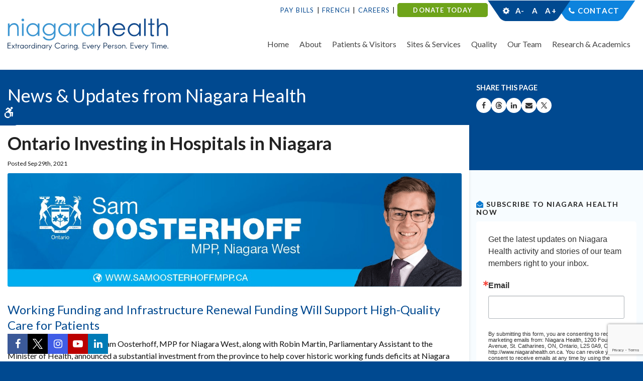

--- FILE ---
content_type: text/html; charset=UTF-8
request_url: https://www.niagarahealth.on.ca/site/news/2021/09/29/ontario-investing-in-hospitals-in-niagara
body_size: 9345
content:

    
    
    
    
    
    
    
    
    
    
    
    
    
    
    
    
 
    
    <!doctype html>
<html lang="en">
<head>
<title>Ontario Investing in Hospitals in Niagara - Niagara Health News, Updates & Publications</title>
<meta http-equiv="Content-Type" content="text/html; charset=utf-8" />



<meta name="generator" content="Tymbrel ( www.tymbrel.com )" />

<meta name="description" content="Your source for the latest Niagara Health news, updates, publications and Niagara Health Now." />
<meta name="keywords" content="Niagara Health, Niagara Health System, St. Catharines Hospital, Welland Hospital, Port Colborne Urgent Care, Fort Erie Urgent Care, Niagara Falls Hospital, South Niagara Hospital" />

  <meta property="og:url" content="https://www.niagarahealth.on.ca/site/news/2021/09/29/ontario-investing-in-hospitals-in-niagara" />
  <meta property="og:image" content="https://d2zp5xs5cp8zlg.cloudfront.net/image-45263-800.jpg" />

  <link rel="canonical" href="https://www.niagarahealth.on.ca/site/news/2021/09/29/ontario-investing-in-hospitals-in-niagara" />



<script type="text/javascript">
function clearDefault(element) {
  if (element.defaultValue == element.value) { element.value = "" }
}
</script>




  <link href="/assets/3896/css/global.css" rel="stylesheet" type="text/css" />
<link rel="shortcut icon" href="/images/787/favicon.ico" type="image/x-icon" />

      <script src="/assets/js/jquery-1.8.2.min.js" type="text/javascript" data-cmsi-js-1a96ecfa7997d56153ffc3d07bb90ca2="true"></script>
  





        
    
    
    
    
    
    <meta name="google-site-verification" content="WCiWAsWM2kPgagMplS3C4zLgDTKprVq-BI6Cguo-lic" />
    <meta name="viewport" content="width=device-width, initial-scale=1.0" />	

	<link rel="stylesheet" href="/images/787/yahoo/pure-min.css" />
	
	<!-- Support For Older Browsers -->
	<!--[if lte IE 9]>
		<script src="//html5shiv.googlecode.com/svn/trunk/html5.js"></script>
		<link rel="stylesheet" href="/images/787/css/legacy.css" />
	<![endif]-->

    <link rel="stylesheet" href="https://tymbrel.com/images/740/css/global-msg-bar-v2.css" />
    <link rel="stylesheet" href="/images/787/css/style-v5-1.css" />
  
  
  <script src="//code.jquery.com/ui/1.11.1/jquery-ui.js"></script>

<script>
$(document).ready(function() {
    $(".accordion").accordion({
        heightStyle: "content",
        collapsible: true,
        active: false
    });
    $(".cmsi-showcase-list").appendTo(".double-column");
    $(".cmsi-showcase-list").appendTo(".submenu-content");
});   

</script>

  
  

  
  
  
  
  
  
  
  
  
  
  
  
  
  
  
      
<meta name="verify-v1" content="eUC64n3nXh-PnpNRdW1kd9cBcq1djukHEee447fEZLk" />
<meta name="google-site-verification" content="eUC64n3nXh-PnpNRdW1kd9cBcq1djukHEee447fEZLk" />

  <link href="/6852/pagestyles.css" rel="stylesheet" type="text/css" data-cy="page-styles-css" />




<!-- Google Tag Manager Data Layer -->
<script>
  dataLayer = [];
</script>

  <!-- Google Tag Manager -->
  <script>(function(w,d,s,l,i){w[l]=w[l]||[];w[l].push({'gtm.start':
        new Date().getTime(),event:'gtm.js'});var f=d.getElementsByTagName(s)[0],
      j=d.createElement(s),dl=l!='dataLayer'?'&l='+l:'';j.async=true;j.src=
      'https://www.googletagmanager.com/gtm.js?id='+i+dl;f.parentNode.insertBefore(j,f);
    })(window,document,'script','dataLayer','GTM-5QQWNTM');</script>
  <!-- End Google Tag Manager -->


<!-- GA -->
<script>
window.ga=window.ga||function(){(ga.q=ga.q||[]).push(arguments)};ga.l=+new Date;
ga('create', 'UA-7413682-5', 'auto');
ga('send', 'pageview');
</script>
<script async src='https://www.google-analytics.com/analytics.js'></script>
<!-- /GA -->


<!-- GA4 -->
  <script async src="https://www.googletagmanager.com/gtag/js?id=G-17GCLG51EM"></script>
  <script>
    window.dataLayer = window.dataLayer || [];
    function gtag(){dataLayer.push(arguments);}
    gtag('js', new Date());

    gtag('config', 'G-17GCLG51EM');
  </script>
<!-- /GA4 -->


<style>
.bg1{
background-color: #e7f4fb;
border: 1px solid #b3d6e5;
padding: 5px;
}
</style>

<link href="https://d2l4d0j7rmjb0n.cloudfront.net" rel="preconnect">
<link href="https://tymbrel.com" rel="preconnect">
<link href="https://www.google-analytics.com" rel="preconnect">
<link href="https://www.googletagmanager.com" rel="preconnect">
<link href="https://ajax.googleapis.com" rel="preconnect">
<link href="https://use.fontawesome.com" rel="preconnect">
</head>

<!-- FOUNDATION GRID SUPPORT ADDED FOR IE -->
<!--[if lt IE 7]><body class="lt-ie9 lt-ie8 lt-ie7"><![endif]-->
<!--[if IE 7]><body class="lt-ie9 lt-ie8"><![endif]-->
<!--[if IE 8]><body class="lt-ie9"><![endif]-->
<!--[if gt IE 8]><!-->
<body><!-- Google Tag Manager -->
<noscript><iframe src="https://www.googletagmanager.com/ns.html?id=GTM-5QQWNTM" height="0" width="0" style="display:none;visibility:hidden"></iframe></noscript>
<!-- End Google Tag Manager -->

<!--<![endif]-->
<div class="site-container">

<div id="top"></div>
<div class="wrap">
	<a class="skip-to-content-link" href="#main">
		Skip to content
	</a>
	<div id="accessibility-toggle">
		<button id="accessibility-toggle__btn">
			<span class="fa fa-wheelchair-alt" aria-hidden="true"></span>
			<span class="sr-only">Accessible Version</span>
		</button>
	</div>
    

<!-- Header
============================================== -->
	<header>	
	    <div class="topBar">
			<div class="row">
				<div class="large-12 columns">
					<ul>
<li><a href="/site/pay-bills" title="Pay Bills" style="color: #044990;">Pay Bills</a></li>
<li><a href="/site/french-language-services" title="French Translation at Niagara Health" style="color: #044990;">French</a></li>
<li><a href="/site/careers" title="Careers at Niagara Health" style="color: #044990;">Careers</a></li>
<li class="donationBTN"><strong><span style="color: #ffffff;"><a href="https://niagarahealthfoundation.com/ways-to-donate/general/" title="Donate today - Support Niagara Health Foundation" target="_blank" style="color: #ffffff;">DONATE TODAY</a></span></strong></li>
</ul>
<ul>
<li>
<div class="accessibility"></div>
</li>
<li><span style="color: #ffffff;"><a href="/site/contact" style="color: #ffffff;">Contact</a></span></li>
</ul>
				</div>
			</div>
		</div>
		<div class="row">
			
			<div class="large-4 columns">
				<a href="/"><img src="/images/787/css/nhs-logo.svg" alt="Niagara Health | Extraodinary Caring. Every Person. Every Time." /></a>
			</div>
			
			<div class="large-8 columns">
				
				<nav>
					<ul>
          
    
    <li><a href="/site/home"   class="buttons" title="back to home">Home</a>

    
    
  </li>
            
                                                                                                                                                                                      
    <li><a href="/site/about-us"   class="buttons" title="About Niagara Health System">About</a>

    
          <ul>
              <li><a href="/site/about-us"    title="About Niagara Health System">About Niagara Health</a></li>
                      <li><a href="/site/dei"    title="Diversity, Equity and Inclusion at Niagara Health">Diversity, Equity and Inclusion</a></li>
                      <li><a href="/site/strategic-plan"    title="Strategic Plan">Strategic Plan</a></li>
                      <li><a href="/site/our-future"    title="">Our Future</a></li>
                      <li><a href="/site/accountability-transparency"    title="">Accountability & Transparency</a></li>
                      <li><a href="/site/board-of-directors"    title="Board of Directors">Board of Directors</a></li>
                      <li><a href="/site/news-and-publications"    title="Niagara Health News & Media">News & Media</a></li>
                      <li><a href="https://niagarahealthfoundation.com/"    target="_blank" aria-label="Opens in a new tab" title="Foundation">Niagara Health Foundation</a></li>
                      <li><a href="https://noht-eson.ca/"    target="_blank" aria-label="Opens in a new tab" title="Ontario Health Team">Ontario Health Team</a></li>
                      <li><a href="/site/privacy-and-confidentiality"    title="">Privacy and Confidentiality</a></li>
                      <li><a href="/site/south-niagara-hospital-project"    title="">South Niagara Hospital</a></li>
                      <li><a href="/site/senior-friendly"    title="">Senior Friendly</a></li>
                    </ul>
    
  </li>
            
                                                                                                                                                          
    <li><a href="/site/patient-and-visitor-information"   class="buttons" title="Niagara Health System Patients & Visitor Information">Patients & Visitors</a>

    
          <ul>
              <li><a href="/site/patient-and-visitor-information"    title="Niagara Health Patient and Visitor Information">Getting here</a></li>
                      <li><a href="/site/patients-visitors-general-information"    title="General information">Visiting Niagara Health</a></li>
                      <li><a href="/site/preparing-for-your-visit"    title="Preparing for your visit">Preparing for your visit</a></li>
                      <li><a href="/site/while-you-are-here"    title="While you're at Niagara Health">While you're here</a></li>
                      <li><a href="/site/discharge"    title="Preparing for Discharge at NH">Going home</a></li>
                      <li><a href="/site/keeping-you-safe"    title="Keeping you safe">Keeping you safe</a></li>
                      <li><a href="/site/patient-experience"    title="">Patient Experience</a></li>
                      <li><a href="https://www.niagarahealth.on.ca/site/emergency-and-urgent-care"    title="KYO">Know Your Healthcare Options</a></li>
                      <li><a href="/site/nhen"    title="">NH Engagement Network</a></li>
                      <li><a href="/site/navigator"    title="Navigator">Niagara Health Navigator</a></li>
                    </ul>
    
  </li>
            
                                                                                                                                                                        
    <li><a href="/site/services"   class="buttons" title="Services at NHS">Sites & Services</a>

    
          <ul>
              <li><a href="/site/services"    title="Niagara Health Services">Browse our Sites & Services</a></li>
                      <li><a href="/site/emergency-and-urgent-care"    title="Niagara Health Emergency & Urgent Care">Emergency & Urgent Care</a></li>
                      <li><a href="/site/cancer-care-oncology"    title="Niagara Health Cancer Care / Oncology">Cancer Care / Oncology</a></li>
                      <li><a href="/site/cardiac-services"    title="Cardiac Care">Cardiac Care</a></li>
                      <li><a href="/site/indigenous-care-services"    title="Indigenous Health Services & Reconciliation">Indigenous Health Services</a></li>
                      <li><a href="/site/kidney-care-program"    title="Niagara Health Kidney Care Program">Kidney Care Program</a></li>
                      <li><a href="/site/extended-care-unit"    title="Extended Care Unit">Long-Term Care</a></li>
                      <li><a href="/site/medical-imaging-services"    title="">Medical Imaging</a></li>
                      <li><a href="/site/mental-health-addictions"    title="Niagara Mental Health & Addictions">Mental Health & Addictions</a></li>
                      <li><a href="/site/stroke-care"    title="Stroke Care">Stroke Care</a></li>
                      <li><a href="/site/women-babies-children"    title="Niagara Health Women, Babies & Children">Women, Babies & Children</a></li>
                    </ul>
    
  </li>
            
                                                                                                  
    <li><a href="/site/quality-performance"   class="buttons" title="The quality of care at NHS">Quality</a>

    
          <ul>
              <li><a href="/site/quality-performance"    title="The quality of care at NHS">Overview</a></li>
                      <li><a href="/site/infection-prevention-control"    title="Infection Prevention & Control">Infection Prevention & Control</a></li>
                      <li><a href="/site/innovation"    title="">Innovation</a></li>
                      <li><a href="/site/leadingpractices"    title="Leading Practices">Leading Practices</a></li>
                      <li><a href="/site/his"    title="Hospital Information System">Hospital Information System</a></li>
                      <li><a href="/site/quality-safety-indicators"    title="Quality & Safety Indicators">Quality & Safety Indicators</a></li>
                    </ul>
    
  </li>
            
                                                                                                                
    <li><a href="/site/our-team"   class="buttons">Our Team</a>

    
          <ul>
              <li><a href="/site/our-team"   >Overview</a></li>
                      <li><a href="/site/careers"   >Careers</a></li>
                      <li><a href="/site/leadership-team"   >Leadership Team</a></li>
                      <li><a href="/site/auxiliaries"   >Auxiliaries</a></li>
                      <li><a href="/site/nursing"   >Nurses</a></li>
                      <li><a href="/site/physicians-at-the-nh"   >Physicians</a></li>
                      <li><a href="/site/volunteer-resources"   >Volunteers</a></li>
                    </ul>
    
  </li>
            
                                                        
    <li><a href="/site/researchacademics"   class="buttons">Research & Academics</a>

    
          <ul>
              <li><a href="/site/researchacademics"   >Overview</a></li>
                      <li><a href="/site/academics"   >Academics</a></li>
                      <li><a href="/site/knowledge-institute"   >Knowledge Institute</a></li>
                    </ul>
    
  </li>
    </ul>
				</nav>
			</div>
			
		</div><!-- /row -->
		
		
		
	</header><!-- /Header -->	
	


<div class="pageTitle" id="main">
	<div class="row">
		<div class="primary">
		    		    <div class="pgTitle">News &amp; Updates from Niagara Health</div>
		    		</div>
		
		<div class="secondary">
			<p>Share This Page</p>
			
<ul class="ss-share">
				<li><a class="ico-facebook" href="http://www.facebook.com/sharer.php?u=www.niagarahealth.on.ca/site/news/2021/09/29/ontario-investing-in-hospitals-in-niagara" rel="nofollow" target="_blank" aria-label="Share on Facebook | Opens in a New Tab"><span class="sr-only">Share on Facebook</span></a></li>
				
				<li><a class="ico-threads" href="http://www.threads.com/sharer.php?u=www.niagarahealth.on.ca/site/news/2021/09/29/ontario-investing-in-hospitals-in-niagara" rel="nofollow" target="_blank" aria-label="Share on Threads | Opens in a New Tab"><span class="sr-only">Share on Threads</span></a></li>
			
					<li><a class="ico-linkedin" href="http://linkedin.com/share?text=www.niagarahealth.on.ca/site/news/2021/09/29/ontario-investing-in-hospitals-in-niagara" rel="nofollow" target="_blank" aria-label="Share on Linkedin | Opens in a New Tab"><span class="sr-only">Share on Linkedin</span></a></li>	
				
<li>
  <button class="ico-email"

     rel="nofollow"
     aria-label="Share by Email"
     onclick="window.location.href='mailto:?subject=Visit%20the%20Niagara%20Health%20System%27s%20Website.&body='+window.location.href; return false;">
    <span class="sr-only">Share by Email</span>
  </button>
</li>

	

				
				<li><a class="ico-twitter" href="http://x.com/share?text=www.niagarahealth.on.ca/site/news/2021/09/29/ontario-investing-in-hospitals-in-niagara" rel="nofollow" target="_blank" aria-label="Share on X | Opens in a New Tab"><span class="sr-only">Share on X</span></a></li>
	
			</ul>
			
		</div>		
	</div>
</div>


<!-- Main Content
============================================== -->
	<div class="content internal">
		
		<div class="row">
			<main class="primary">
			    
			                    
                                
                                
                                
                
                <!-- CONTENT HIDDEN -->
                                <h1>Ontario Investing in Hospitals in Niagara</h1>
                <div class="cmsi-single-blog-post blog-post">
    <div class="entry-full">
        <p class="meta meta-author" data-cy="blog-author"></p>
        <p class="meta">Posted Sep 29th, 2021         </p>

        <div class="entry-content">
            <div class="tymbrel-row" >  <div class="tymbrel-col tymbrel-col-12">
            <p><img src="/files/MPPOosterhoff.png" alt="" /></p>
      </div>
</div>
<div class="tymbrel-row" >  <div class="tymbrel-col tymbrel-col-12">
            <p class="leadin">Working Funding and Infrastructure Renewal Funding Will Support High-Quality Care for Patients</p> <strong>ST. CATHARINES</strong> – Today, Sam Oosterhoff, MPP for Niagara West, along with Robin Martin, Parliamentary Assistant to the Minister of Health, announced a substantial investment from the province to help cover historic working funds deficits at Niagara Health, as well as an investment through the Health Infrastructure Renewal Fund to address critical upgrades, repairs and maintenance at Niagara Health and Hotel Dieu Shaver Health and Rehabilitation Centre. <p>To help strengthen the financial stability of public hospitals across the province, the Government of Ontario is providing up to $696.6 million this year to help cover historic working funds deficits of qualifying hospitals, with a focus on small, medium as well as specialty and rehabilitation hospitals.  This includes $53,383,900 for Niagara Health.</p> <p>This funding is a part of the over $1.2 billion investment previously announced to help hospitals recover from financial pressures created and worsened by the COVID-19 pandemic, while ensuring they can continue providing the high-quality care Ontarians need and deserve.  This funding will also help to ensure that Ontario's hospitals are able to respond to any scenario as the COVID-19 pandemic evolves.</p> <p>In addition, Niagara Health will receive $1,411,837, while Hotel Dieu Shaver Health and Rehabilitation Centre will receive $1,208,524 in the 21-22 fiscal year through the Health Infrastructure Renewal Fund.  This funding will support critical upgrades, repairs and maintenance at both hospital sites.</p> <p>"Ontario's hospitals have been on the frontlines of the COVID-19 pandemic and our government is using every tool at our disposal to support them,” said Robin Martin, Parliamentary Assistant to the Minister of Health.</p> <p>"This funding will ensure Ontario's hospitals can continue to provide high-quality care to all Ontarians and that our hospital system is ready to respond to any scenario this fall."</p> <p>"These key investments at Niagara Health and Hotel Dieu Shaver demonstrate the commitment of our government to local health care and hospital infrastructure in Niagara," said Sam Oosterhoff, MPP for Niagara West.</p> <p>"The provincial funding supports also include West Lincoln Memorial Hospital in West Niagara through additional funds allocated to Hamilton Health Sciences."</p> <p>Since the onset of the COVID-19 pandemic, Ontario's government has been working with its hospital partners to create unprecedented capacity and be ready to respond to any scenario.  The government remains committed to supporting hospitals so that they can continue to care for Ontarians today and in the future.</p> <p>"We are incredibly grateful to the Province of Ontario for its generous investments and support of high-quality healthcare here in Niagara," said Lynn Guerriero, President and CEO, Niagara Health.</p> <p>"The working fund investment for Niagara Health that was announced today is unprecedented and will have a profound impact on our financial sustainability. Additionally, the Health Infrastructure Renewal Fund will be critical in ensuring our facilities stay up to date and enable us to continue providing extraordinary care."</p> <p>"We are sincerely grateful for this generous investment in our hospital and for the recognition of the essential role specialized rehabilitation plays in the lives of so many in our community," said Lynne Pay, CEO of Hotel Dieu Shaver Health and Rehabilitation Centre.</p> <p>"Despite the infrastructure challenges associated with an older hospital, we pride ourselves in providing the best and safest possible experience for our patients and staff and could not reach this goal without the assistance of the provincial government."</p> <p>As the government continues to work toward bringing Ontario's world class health care system into the 21st century, this funding will help hospitals address urgent issues such as upgrades or replacement of roofs, windows, security systems, backup generators and fire alarms.  Projects will also support the hospitals in their ongoing response to COVID-19, such as updating HVAC systems to enhance patient and staff safety, creating additional isolation space and negative air pressure flow rooms to increase capacity and enhancing infection prevention and control measures.</p> <h3>Quick Facts</h3> <ul> <li>A working funds deficit occurs when an organization’s current liabilities exceed their current assets. All hospitals that had a working funds deficit in 2019-20 qualified for this funding.</li> <li>To help strengthen the financial stability of public hospitals across the province, the Ontario government is providing up to $696.6 million this year to help cover historic working funds deficits of qualifying hospitals, with a focus on small, medium as well as specialty and rehabilitation hospitals.</li> <li>The government is providing $175 million to hospitals through the Health Infrastructure Renewal Fund and $7.6 million to community health service providers through the Community Infrastructure Renewal Fund.<br />For 2021-22, Ontario has increased the Community Infrastructure Renewal Fund by three percent.</li> <li>As part of a wider, comprehensive surgical recovery plan to provide patients with the care they need, the Ontario government is investing up to $324 million in new funding to enable Ontario’s hospitals and community health sector to perform more surgeries, MRI and CT scans and procedures, including on evenings and weekends.</li> <li>Under the 2021 Budget, Ontario is investing an additional $1.8 billion in the hospital sector in 2021-2022, bringing the total additional investment in hospitals since the start of the pandemic to over $5.1 billion.  This includes creating more than 3,100 additional hospital beds to increase capacity and reduce occupancy pressures caused by COVID-19.</li> </ul> <h3>Additional Resources</h3> <ul> <li><a href="https://www.ontario.ca/page/improving-health-care-ontario" target="_blank">Improving Health Care in Ontario</a></li> <li><a href="https://www.health.gov.on.ca/en/public/publications/premiers_council/report.aspx" target="_blank">Hallway Health Care: A System Under Strain</a></li> <li>Visit <a href="https://covid-19.ontario.ca/" target="_blank">Ontario's website</a> to learn more about how the province continues to protect the people of Ontario from COVID-19</li> </ul>
      </div>
</div>

            
            
            <p class="post-footer">
                        </p>

        </div>
    </div>
</div>



                				
			</main><!-- /primary -->
			
			
			<div class="secondary">
				<aside class="sub-navigation" role="navigation" aria-label="Secondary">
				<h3><i aria-hidden="true" class="fa fa-envelope-open"></i> Subscribe to Niagara Health Now</h3>
<!-- Begin Constant Contact Inline Form Code -->
<div class="ctct-inline-form" data-form-id="cc99b135-d3d7-4005-ac66-ffe259aff620"></div>
<!-- End Constant Contact Inline Form Code -->
<h3><i aria-hidden="true" class="fa fa-filter"></i> Filter by category</h3>
<ul class="services">
<li><a href="/site/news/category/news/" target="_blank" title="See all Niagara Health news">All News</a></li>
<li><a href="/site/accountability-transparency/annual-reports" target="_blank" title="Niagara Health annual reports">Annual Reports</a></li>
<li><a href="/site/news/category/covid-19/" target="_blank" title="See all COVID-19 updates at Niagara Health">COVID-19 updates</a></li>
<li><a href="/site/news/category/diversity-equity-and-inclusion/" target="_blank" title="See all updates on Diversity, Equity and Inclusivity">Diversity, Equity and Inclusivity</a></li>
<li><a href="/site/news/category/his" target="_blank" title="Latest updates on Niagara Health's Hospital Information System">Hospital Information System</a></li>
<li><a href="/site/news/category/overcoming/" target="_blank" title="See all patient stories">Overcoming stories</a></li>
<li><a href="/site/news/category/building-a-healthier-niagara" target="_blank" title="See the latest updates on the new South Niagara Hospital">South Niagara Hospital</a></li>
<li><a href="/site/news/category/take-five" target="_blank" title="Take Five physician series">Take Five</a></li>
<li><a href="/site/news/category/innovation/" target="_blank" title="See all technology and innovation stories at Niagara Health">Technology and Innovation</a></li>
<li><a href="/site/news/category/thought-leadership/" target="_blank" title="Read all thought leadership stories">Thought Leadership</a></li>
<li><a href="/site/news/category/we-are-niagara-health/" target="_blank" title="See all we are Niagara Health stories">We are Niagara Health stories</a></li>
<li><a href="/site/news/category/communiques-de-sante-niagara" title="Communiqués de Santé Niagara">Communiqués de Santé Niagara</a></li>
</ul>
				</aside>
				
				<aside>
				    				        
				    					
				</aside>
			</div>			
		</div>
		
		
	</div><!-- /content -->

</div><!-- /wrap -->




<div class="quickLinksBtm">
	<div class="row">
		<div class="large-12 columns">
			<h4>Extraordinary Caring. Every Person. Every Time.</h4>
<ul role="presentation" aria-label="Quick Links">
<li><a href="/site/compliments-concerns" title="Compliments / Concerns">Compliments / Concerns</a></li>
<li><a href="/site/discharge" title="Discharge From Hospital">Discharge From Hospital</a></li>
<li><a href="http://www.niagarahealthfoundation.com" title="Help Build a Healthier Niagara - Support Niagara Health Foundation" target="_blank" rel="noopener noreferrer">Support NH</a></li>
<li><a href="/site/website-directory" title="Niagara Health webiste directory">Website Directory</a></li>
<li><a href="/site/volunteer-resources" title="Niagara Health Volunteers">Volunteers</a></li>
<li><a href="/site/parking" title="Parking for Patients &amp; Visitors">Parking</a></li>
</ul>
		</div>
	</div>
</div>



<div class="cta">
	<div class="row">
		<div class="large-9 columns">
			<p><img src="/images/787/css/nhs-logo-cta.svg" alt="Niagara Health System" />
			</p>
		</div>
		<div class="large-3 columns">
			<form id="frmSearch" method="get" action="/site/search" role="search">
			    <label for="page_search" class="sr-only">Search</label>
				<input id="page_search" class="keyword" type="text" name="kw" value="Search" onclick="clearDefault(this);">
				<button type="submit" name="btnSubmit"><i class="fa fa-search" aria-hidden="true"></i><span class="sr-only">Search</span></button>
			</form>
		</div>
	</div>
</div>




<!-- Footer
============================================== -->
<footer>

	<div class="row">
		<div class="large-3 columns">
				<div><a href="/site/dei" title="Niagara Health recognized as one of Canada’s Best Diversity Employers"><img src="/files/logo_seals/2025diversityreversescalableen.svg" alt="Niagara Health recognized as one of Canada’s Best Diversity Employers" height="100" width="127" style="display: block; margin-left: auto; margin-right: auto;" /></a></div>
		</div>
		
		<div class="large-3 columns">
				<div><a href="/site/accreditation" target="_blank" title="Exemplary Standing with Accreditation Canada"><img src="/files/Accreditation.png" width="109" height="100" alt="Niagara Health celebrates Exemplary Standing by Accreditation Canada." style="display: block; margin-left: auto; margin-right: auto;" /></a></div>
		</div>
		
		<div class="large-3 columns">
				<div><img src="/files/2026hnregularstandard-backgrounden.jpg" alt="Hamilton-Niagara Top 100 Employers blue and green waterfall logo with the year, 2026" width="100" style="display: block; margin-left: auto; margin-right: auto;" /></div>
<div><a href="https://reviews.canadastop100.com/top-employer-niagara-health" target="_blank" title="Niagara Health named Hamilton-Niagara Top Employer"></a></div>
		</div>
		
		<div class="large-3 columns">
				<div><a href="https://www.niagarahealth.on.ca/site/dei" target="_blank" title="Niagara Health celebrates National Pride Month"><img src="/files/NHPRIDE.png" alt="Niagara Health Pride" width="102" height="102" style="display: block; margin-left: auto; margin-right: auto;" /></a></div>
		</div>
		
	</div>
	
	<hr role="presentation" />
	
	<div class="row copyright">

		<div class="large-3 columns">
			
			<ul>
<li><a href="/site/policies" title="Disclaimers &amp; Privacy Statement">Privacy Statement</a></li>
<li><a href="/site/news-media-policy" title="News Media Policy, Niagara Health">Media Policy</a></li>
<li><a href="/site/social-media-guidelines" title="Social Media Participation Guidelines for the Public">Social Media Guidelines</a></li>
<li><a href="/site/remote-access-links" title="Niagara Health Login">Members Login</a></li>
</ul>
			
			<p class="pgUp"><a href="#top">Back to Top</a></p>
			
			<p>Copyright &copy; 2026. All Rights Reserved.<br />
				1200 Fourth Ave., St. Catharines, ON, L2S OA9</p>
			</p>
		</div>
		
		<div class="large-6 columns">
				<div style="text-align: center;">Funding support provided by:</div>
<div><a href="https://noht-eson.ca/" target="_blank" title="Niagara Ontario Health Team - Équipe Santé Ontario Niagara"><img src="/files/NOHTESONLogoReverseWhite-4-e1652992564264.png" alt="Niagara Ontario Health Team - Équipe Santé Ontario Niagara" style="display: block; margin-left: auto; margin-right: auto;" /></a></div>
		</div>
		<div class="large-3 columns">
            <p><a href="https://delta4digital.com/" target="_blank" class="cmsi" aria-label="Delta4 Digital | Opens in a new tab"><img src="https://d2l4d0j7rmjb0n.cloudfront.net/agency/1/files/delta4-digital-logo-horizontal-slogan.svg" alt="Smarter Websites Designed by Delta4 Digital" loading="lazy" /></a></p>
			<br>
			<p>Managed with <a href="http://www.tymbrel.com/site/home" target="_blank" aria-label="Tymbrel | Opens in a New Tab">Tymbrel</a></p>
		</div>
		
	</div>
	
</footer><!-- /row  -->



<div class="socialLinks">
	<ul aria-label="Niagara Health's Social Media">
<li class="facebook"><a href="https://www.facebook.com/NiagaraHealth" target="_blank" rel="noopener noreferrer" aria-label="Facebook | Opens in a New Tab"><span class="sr-only">Facebook</span></a></li>
<li class="twitter"><a href="https://twitter.com/niagarahealth" target="_blank" rel="noopener noreferrer" aria-label="Twitter | Opens in a New Tab"><span class="sr-only">Twitter</span></a></li>
<li class="instagram"><a href="https://www.instagram.com/niagarahealth" target="_blank" rel="noopener noreferrer" aria-label="Instagram | Opens in a New Tab"><span class="sr-only">Instagram</span></a></li>
<li class="youTube"><a href="https://www.youtube.com/channel/UCNxwx4yubUHEPnjXq901B1g" target="_blank" rel="noopener noreferrer" aria-label="YouTube | Opens in a New Tab"><span class="sr-only"><span class="sr-only">YouTube</span></span></a></li>
<li class="linkedIn"><a href="https://www.linkedin.com/company/792083" target="_blank" rel="noopener noreferrer" aria-label="LinkedIn | Opens in a New Tab"><span class="sr-only">LinkedIn</span></a></li>
</ul>
</div>

<!-- Begin Constant Contact Active Forms -->
<script> var _ctct_m = "feb09e3c4ecd4b8ab4507f6a3951151a"; </script>
<script id="signupScript" src="//static.ctctcdn.com/js/signup-form-widget/current/signup-form-widget.min.js" async defer></script>
<!-- End Constant Contact Active Forms -->




<!-- JavaScript
============================================== -->

<script src="https://ajax.googleapis.com/ajax/libs/webfont/1.5.18/webfont.js"></script>

<script>
 WebFont.load({
    google: {
      families: ['Lato:300,400,700,900,300i,400i,700i,900i']
    }
  });
</script> 


<!-- Support For Older Browsers -->
	<!--[if lte IE 9]>
		<script src="/images/787/js/css3-mediaqueries.js"></script>
	<![endif]-->



<script src="/images/787/js/min/scripts-v2-min.js"></script>


<script src="https://use.fontawesome.com/7a2e746270.js"></script>
</body>
<!--
S: us-app01
C: 787
D: 2026-01-23 16:34:04
V: 3896
T: 0.0487
-->

</html>


  
  
  
  
  
  
  
  
  
  
  
  
  
  
  
  
  
  
  
  
  
  
  
  
  
  
  
  
  
  
  
  
  
  
  
  
  
  
  
  
  

--- FILE ---
content_type: text/html; charset=utf-8
request_url: https://www.google.com/recaptcha/api2/anchor?ar=1&k=6LfHrSkUAAAAAPnKk5cT6JuKlKPzbwyTYuO8--Vr&co=aHR0cHM6Ly93d3cubmlhZ2FyYWhlYWx0aC5vbi5jYTo0NDM.&hl=en&v=PoyoqOPhxBO7pBk68S4YbpHZ&size=invisible&anchor-ms=20000&execute-ms=30000&cb=5d9artk4kzv1
body_size: 49230
content:
<!DOCTYPE HTML><html dir="ltr" lang="en"><head><meta http-equiv="Content-Type" content="text/html; charset=UTF-8">
<meta http-equiv="X-UA-Compatible" content="IE=edge">
<title>reCAPTCHA</title>
<style type="text/css">
/* cyrillic-ext */
@font-face {
  font-family: 'Roboto';
  font-style: normal;
  font-weight: 400;
  font-stretch: 100%;
  src: url(//fonts.gstatic.com/s/roboto/v48/KFO7CnqEu92Fr1ME7kSn66aGLdTylUAMa3GUBHMdazTgWw.woff2) format('woff2');
  unicode-range: U+0460-052F, U+1C80-1C8A, U+20B4, U+2DE0-2DFF, U+A640-A69F, U+FE2E-FE2F;
}
/* cyrillic */
@font-face {
  font-family: 'Roboto';
  font-style: normal;
  font-weight: 400;
  font-stretch: 100%;
  src: url(//fonts.gstatic.com/s/roboto/v48/KFO7CnqEu92Fr1ME7kSn66aGLdTylUAMa3iUBHMdazTgWw.woff2) format('woff2');
  unicode-range: U+0301, U+0400-045F, U+0490-0491, U+04B0-04B1, U+2116;
}
/* greek-ext */
@font-face {
  font-family: 'Roboto';
  font-style: normal;
  font-weight: 400;
  font-stretch: 100%;
  src: url(//fonts.gstatic.com/s/roboto/v48/KFO7CnqEu92Fr1ME7kSn66aGLdTylUAMa3CUBHMdazTgWw.woff2) format('woff2');
  unicode-range: U+1F00-1FFF;
}
/* greek */
@font-face {
  font-family: 'Roboto';
  font-style: normal;
  font-weight: 400;
  font-stretch: 100%;
  src: url(//fonts.gstatic.com/s/roboto/v48/KFO7CnqEu92Fr1ME7kSn66aGLdTylUAMa3-UBHMdazTgWw.woff2) format('woff2');
  unicode-range: U+0370-0377, U+037A-037F, U+0384-038A, U+038C, U+038E-03A1, U+03A3-03FF;
}
/* math */
@font-face {
  font-family: 'Roboto';
  font-style: normal;
  font-weight: 400;
  font-stretch: 100%;
  src: url(//fonts.gstatic.com/s/roboto/v48/KFO7CnqEu92Fr1ME7kSn66aGLdTylUAMawCUBHMdazTgWw.woff2) format('woff2');
  unicode-range: U+0302-0303, U+0305, U+0307-0308, U+0310, U+0312, U+0315, U+031A, U+0326-0327, U+032C, U+032F-0330, U+0332-0333, U+0338, U+033A, U+0346, U+034D, U+0391-03A1, U+03A3-03A9, U+03B1-03C9, U+03D1, U+03D5-03D6, U+03F0-03F1, U+03F4-03F5, U+2016-2017, U+2034-2038, U+203C, U+2040, U+2043, U+2047, U+2050, U+2057, U+205F, U+2070-2071, U+2074-208E, U+2090-209C, U+20D0-20DC, U+20E1, U+20E5-20EF, U+2100-2112, U+2114-2115, U+2117-2121, U+2123-214F, U+2190, U+2192, U+2194-21AE, U+21B0-21E5, U+21F1-21F2, U+21F4-2211, U+2213-2214, U+2216-22FF, U+2308-230B, U+2310, U+2319, U+231C-2321, U+2336-237A, U+237C, U+2395, U+239B-23B7, U+23D0, U+23DC-23E1, U+2474-2475, U+25AF, U+25B3, U+25B7, U+25BD, U+25C1, U+25CA, U+25CC, U+25FB, U+266D-266F, U+27C0-27FF, U+2900-2AFF, U+2B0E-2B11, U+2B30-2B4C, U+2BFE, U+3030, U+FF5B, U+FF5D, U+1D400-1D7FF, U+1EE00-1EEFF;
}
/* symbols */
@font-face {
  font-family: 'Roboto';
  font-style: normal;
  font-weight: 400;
  font-stretch: 100%;
  src: url(//fonts.gstatic.com/s/roboto/v48/KFO7CnqEu92Fr1ME7kSn66aGLdTylUAMaxKUBHMdazTgWw.woff2) format('woff2');
  unicode-range: U+0001-000C, U+000E-001F, U+007F-009F, U+20DD-20E0, U+20E2-20E4, U+2150-218F, U+2190, U+2192, U+2194-2199, U+21AF, U+21E6-21F0, U+21F3, U+2218-2219, U+2299, U+22C4-22C6, U+2300-243F, U+2440-244A, U+2460-24FF, U+25A0-27BF, U+2800-28FF, U+2921-2922, U+2981, U+29BF, U+29EB, U+2B00-2BFF, U+4DC0-4DFF, U+FFF9-FFFB, U+10140-1018E, U+10190-1019C, U+101A0, U+101D0-101FD, U+102E0-102FB, U+10E60-10E7E, U+1D2C0-1D2D3, U+1D2E0-1D37F, U+1F000-1F0FF, U+1F100-1F1AD, U+1F1E6-1F1FF, U+1F30D-1F30F, U+1F315, U+1F31C, U+1F31E, U+1F320-1F32C, U+1F336, U+1F378, U+1F37D, U+1F382, U+1F393-1F39F, U+1F3A7-1F3A8, U+1F3AC-1F3AF, U+1F3C2, U+1F3C4-1F3C6, U+1F3CA-1F3CE, U+1F3D4-1F3E0, U+1F3ED, U+1F3F1-1F3F3, U+1F3F5-1F3F7, U+1F408, U+1F415, U+1F41F, U+1F426, U+1F43F, U+1F441-1F442, U+1F444, U+1F446-1F449, U+1F44C-1F44E, U+1F453, U+1F46A, U+1F47D, U+1F4A3, U+1F4B0, U+1F4B3, U+1F4B9, U+1F4BB, U+1F4BF, U+1F4C8-1F4CB, U+1F4D6, U+1F4DA, U+1F4DF, U+1F4E3-1F4E6, U+1F4EA-1F4ED, U+1F4F7, U+1F4F9-1F4FB, U+1F4FD-1F4FE, U+1F503, U+1F507-1F50B, U+1F50D, U+1F512-1F513, U+1F53E-1F54A, U+1F54F-1F5FA, U+1F610, U+1F650-1F67F, U+1F687, U+1F68D, U+1F691, U+1F694, U+1F698, U+1F6AD, U+1F6B2, U+1F6B9-1F6BA, U+1F6BC, U+1F6C6-1F6CF, U+1F6D3-1F6D7, U+1F6E0-1F6EA, U+1F6F0-1F6F3, U+1F6F7-1F6FC, U+1F700-1F7FF, U+1F800-1F80B, U+1F810-1F847, U+1F850-1F859, U+1F860-1F887, U+1F890-1F8AD, U+1F8B0-1F8BB, U+1F8C0-1F8C1, U+1F900-1F90B, U+1F93B, U+1F946, U+1F984, U+1F996, U+1F9E9, U+1FA00-1FA6F, U+1FA70-1FA7C, U+1FA80-1FA89, U+1FA8F-1FAC6, U+1FACE-1FADC, U+1FADF-1FAE9, U+1FAF0-1FAF8, U+1FB00-1FBFF;
}
/* vietnamese */
@font-face {
  font-family: 'Roboto';
  font-style: normal;
  font-weight: 400;
  font-stretch: 100%;
  src: url(//fonts.gstatic.com/s/roboto/v48/KFO7CnqEu92Fr1ME7kSn66aGLdTylUAMa3OUBHMdazTgWw.woff2) format('woff2');
  unicode-range: U+0102-0103, U+0110-0111, U+0128-0129, U+0168-0169, U+01A0-01A1, U+01AF-01B0, U+0300-0301, U+0303-0304, U+0308-0309, U+0323, U+0329, U+1EA0-1EF9, U+20AB;
}
/* latin-ext */
@font-face {
  font-family: 'Roboto';
  font-style: normal;
  font-weight: 400;
  font-stretch: 100%;
  src: url(//fonts.gstatic.com/s/roboto/v48/KFO7CnqEu92Fr1ME7kSn66aGLdTylUAMa3KUBHMdazTgWw.woff2) format('woff2');
  unicode-range: U+0100-02BA, U+02BD-02C5, U+02C7-02CC, U+02CE-02D7, U+02DD-02FF, U+0304, U+0308, U+0329, U+1D00-1DBF, U+1E00-1E9F, U+1EF2-1EFF, U+2020, U+20A0-20AB, U+20AD-20C0, U+2113, U+2C60-2C7F, U+A720-A7FF;
}
/* latin */
@font-face {
  font-family: 'Roboto';
  font-style: normal;
  font-weight: 400;
  font-stretch: 100%;
  src: url(//fonts.gstatic.com/s/roboto/v48/KFO7CnqEu92Fr1ME7kSn66aGLdTylUAMa3yUBHMdazQ.woff2) format('woff2');
  unicode-range: U+0000-00FF, U+0131, U+0152-0153, U+02BB-02BC, U+02C6, U+02DA, U+02DC, U+0304, U+0308, U+0329, U+2000-206F, U+20AC, U+2122, U+2191, U+2193, U+2212, U+2215, U+FEFF, U+FFFD;
}
/* cyrillic-ext */
@font-face {
  font-family: 'Roboto';
  font-style: normal;
  font-weight: 500;
  font-stretch: 100%;
  src: url(//fonts.gstatic.com/s/roboto/v48/KFO7CnqEu92Fr1ME7kSn66aGLdTylUAMa3GUBHMdazTgWw.woff2) format('woff2');
  unicode-range: U+0460-052F, U+1C80-1C8A, U+20B4, U+2DE0-2DFF, U+A640-A69F, U+FE2E-FE2F;
}
/* cyrillic */
@font-face {
  font-family: 'Roboto';
  font-style: normal;
  font-weight: 500;
  font-stretch: 100%;
  src: url(//fonts.gstatic.com/s/roboto/v48/KFO7CnqEu92Fr1ME7kSn66aGLdTylUAMa3iUBHMdazTgWw.woff2) format('woff2');
  unicode-range: U+0301, U+0400-045F, U+0490-0491, U+04B0-04B1, U+2116;
}
/* greek-ext */
@font-face {
  font-family: 'Roboto';
  font-style: normal;
  font-weight: 500;
  font-stretch: 100%;
  src: url(//fonts.gstatic.com/s/roboto/v48/KFO7CnqEu92Fr1ME7kSn66aGLdTylUAMa3CUBHMdazTgWw.woff2) format('woff2');
  unicode-range: U+1F00-1FFF;
}
/* greek */
@font-face {
  font-family: 'Roboto';
  font-style: normal;
  font-weight: 500;
  font-stretch: 100%;
  src: url(//fonts.gstatic.com/s/roboto/v48/KFO7CnqEu92Fr1ME7kSn66aGLdTylUAMa3-UBHMdazTgWw.woff2) format('woff2');
  unicode-range: U+0370-0377, U+037A-037F, U+0384-038A, U+038C, U+038E-03A1, U+03A3-03FF;
}
/* math */
@font-face {
  font-family: 'Roboto';
  font-style: normal;
  font-weight: 500;
  font-stretch: 100%;
  src: url(//fonts.gstatic.com/s/roboto/v48/KFO7CnqEu92Fr1ME7kSn66aGLdTylUAMawCUBHMdazTgWw.woff2) format('woff2');
  unicode-range: U+0302-0303, U+0305, U+0307-0308, U+0310, U+0312, U+0315, U+031A, U+0326-0327, U+032C, U+032F-0330, U+0332-0333, U+0338, U+033A, U+0346, U+034D, U+0391-03A1, U+03A3-03A9, U+03B1-03C9, U+03D1, U+03D5-03D6, U+03F0-03F1, U+03F4-03F5, U+2016-2017, U+2034-2038, U+203C, U+2040, U+2043, U+2047, U+2050, U+2057, U+205F, U+2070-2071, U+2074-208E, U+2090-209C, U+20D0-20DC, U+20E1, U+20E5-20EF, U+2100-2112, U+2114-2115, U+2117-2121, U+2123-214F, U+2190, U+2192, U+2194-21AE, U+21B0-21E5, U+21F1-21F2, U+21F4-2211, U+2213-2214, U+2216-22FF, U+2308-230B, U+2310, U+2319, U+231C-2321, U+2336-237A, U+237C, U+2395, U+239B-23B7, U+23D0, U+23DC-23E1, U+2474-2475, U+25AF, U+25B3, U+25B7, U+25BD, U+25C1, U+25CA, U+25CC, U+25FB, U+266D-266F, U+27C0-27FF, U+2900-2AFF, U+2B0E-2B11, U+2B30-2B4C, U+2BFE, U+3030, U+FF5B, U+FF5D, U+1D400-1D7FF, U+1EE00-1EEFF;
}
/* symbols */
@font-face {
  font-family: 'Roboto';
  font-style: normal;
  font-weight: 500;
  font-stretch: 100%;
  src: url(//fonts.gstatic.com/s/roboto/v48/KFO7CnqEu92Fr1ME7kSn66aGLdTylUAMaxKUBHMdazTgWw.woff2) format('woff2');
  unicode-range: U+0001-000C, U+000E-001F, U+007F-009F, U+20DD-20E0, U+20E2-20E4, U+2150-218F, U+2190, U+2192, U+2194-2199, U+21AF, U+21E6-21F0, U+21F3, U+2218-2219, U+2299, U+22C4-22C6, U+2300-243F, U+2440-244A, U+2460-24FF, U+25A0-27BF, U+2800-28FF, U+2921-2922, U+2981, U+29BF, U+29EB, U+2B00-2BFF, U+4DC0-4DFF, U+FFF9-FFFB, U+10140-1018E, U+10190-1019C, U+101A0, U+101D0-101FD, U+102E0-102FB, U+10E60-10E7E, U+1D2C0-1D2D3, U+1D2E0-1D37F, U+1F000-1F0FF, U+1F100-1F1AD, U+1F1E6-1F1FF, U+1F30D-1F30F, U+1F315, U+1F31C, U+1F31E, U+1F320-1F32C, U+1F336, U+1F378, U+1F37D, U+1F382, U+1F393-1F39F, U+1F3A7-1F3A8, U+1F3AC-1F3AF, U+1F3C2, U+1F3C4-1F3C6, U+1F3CA-1F3CE, U+1F3D4-1F3E0, U+1F3ED, U+1F3F1-1F3F3, U+1F3F5-1F3F7, U+1F408, U+1F415, U+1F41F, U+1F426, U+1F43F, U+1F441-1F442, U+1F444, U+1F446-1F449, U+1F44C-1F44E, U+1F453, U+1F46A, U+1F47D, U+1F4A3, U+1F4B0, U+1F4B3, U+1F4B9, U+1F4BB, U+1F4BF, U+1F4C8-1F4CB, U+1F4D6, U+1F4DA, U+1F4DF, U+1F4E3-1F4E6, U+1F4EA-1F4ED, U+1F4F7, U+1F4F9-1F4FB, U+1F4FD-1F4FE, U+1F503, U+1F507-1F50B, U+1F50D, U+1F512-1F513, U+1F53E-1F54A, U+1F54F-1F5FA, U+1F610, U+1F650-1F67F, U+1F687, U+1F68D, U+1F691, U+1F694, U+1F698, U+1F6AD, U+1F6B2, U+1F6B9-1F6BA, U+1F6BC, U+1F6C6-1F6CF, U+1F6D3-1F6D7, U+1F6E0-1F6EA, U+1F6F0-1F6F3, U+1F6F7-1F6FC, U+1F700-1F7FF, U+1F800-1F80B, U+1F810-1F847, U+1F850-1F859, U+1F860-1F887, U+1F890-1F8AD, U+1F8B0-1F8BB, U+1F8C0-1F8C1, U+1F900-1F90B, U+1F93B, U+1F946, U+1F984, U+1F996, U+1F9E9, U+1FA00-1FA6F, U+1FA70-1FA7C, U+1FA80-1FA89, U+1FA8F-1FAC6, U+1FACE-1FADC, U+1FADF-1FAE9, U+1FAF0-1FAF8, U+1FB00-1FBFF;
}
/* vietnamese */
@font-face {
  font-family: 'Roboto';
  font-style: normal;
  font-weight: 500;
  font-stretch: 100%;
  src: url(//fonts.gstatic.com/s/roboto/v48/KFO7CnqEu92Fr1ME7kSn66aGLdTylUAMa3OUBHMdazTgWw.woff2) format('woff2');
  unicode-range: U+0102-0103, U+0110-0111, U+0128-0129, U+0168-0169, U+01A0-01A1, U+01AF-01B0, U+0300-0301, U+0303-0304, U+0308-0309, U+0323, U+0329, U+1EA0-1EF9, U+20AB;
}
/* latin-ext */
@font-face {
  font-family: 'Roboto';
  font-style: normal;
  font-weight: 500;
  font-stretch: 100%;
  src: url(//fonts.gstatic.com/s/roboto/v48/KFO7CnqEu92Fr1ME7kSn66aGLdTylUAMa3KUBHMdazTgWw.woff2) format('woff2');
  unicode-range: U+0100-02BA, U+02BD-02C5, U+02C7-02CC, U+02CE-02D7, U+02DD-02FF, U+0304, U+0308, U+0329, U+1D00-1DBF, U+1E00-1E9F, U+1EF2-1EFF, U+2020, U+20A0-20AB, U+20AD-20C0, U+2113, U+2C60-2C7F, U+A720-A7FF;
}
/* latin */
@font-face {
  font-family: 'Roboto';
  font-style: normal;
  font-weight: 500;
  font-stretch: 100%;
  src: url(//fonts.gstatic.com/s/roboto/v48/KFO7CnqEu92Fr1ME7kSn66aGLdTylUAMa3yUBHMdazQ.woff2) format('woff2');
  unicode-range: U+0000-00FF, U+0131, U+0152-0153, U+02BB-02BC, U+02C6, U+02DA, U+02DC, U+0304, U+0308, U+0329, U+2000-206F, U+20AC, U+2122, U+2191, U+2193, U+2212, U+2215, U+FEFF, U+FFFD;
}
/* cyrillic-ext */
@font-face {
  font-family: 'Roboto';
  font-style: normal;
  font-weight: 900;
  font-stretch: 100%;
  src: url(//fonts.gstatic.com/s/roboto/v48/KFO7CnqEu92Fr1ME7kSn66aGLdTylUAMa3GUBHMdazTgWw.woff2) format('woff2');
  unicode-range: U+0460-052F, U+1C80-1C8A, U+20B4, U+2DE0-2DFF, U+A640-A69F, U+FE2E-FE2F;
}
/* cyrillic */
@font-face {
  font-family: 'Roboto';
  font-style: normal;
  font-weight: 900;
  font-stretch: 100%;
  src: url(//fonts.gstatic.com/s/roboto/v48/KFO7CnqEu92Fr1ME7kSn66aGLdTylUAMa3iUBHMdazTgWw.woff2) format('woff2');
  unicode-range: U+0301, U+0400-045F, U+0490-0491, U+04B0-04B1, U+2116;
}
/* greek-ext */
@font-face {
  font-family: 'Roboto';
  font-style: normal;
  font-weight: 900;
  font-stretch: 100%;
  src: url(//fonts.gstatic.com/s/roboto/v48/KFO7CnqEu92Fr1ME7kSn66aGLdTylUAMa3CUBHMdazTgWw.woff2) format('woff2');
  unicode-range: U+1F00-1FFF;
}
/* greek */
@font-face {
  font-family: 'Roboto';
  font-style: normal;
  font-weight: 900;
  font-stretch: 100%;
  src: url(//fonts.gstatic.com/s/roboto/v48/KFO7CnqEu92Fr1ME7kSn66aGLdTylUAMa3-UBHMdazTgWw.woff2) format('woff2');
  unicode-range: U+0370-0377, U+037A-037F, U+0384-038A, U+038C, U+038E-03A1, U+03A3-03FF;
}
/* math */
@font-face {
  font-family: 'Roboto';
  font-style: normal;
  font-weight: 900;
  font-stretch: 100%;
  src: url(//fonts.gstatic.com/s/roboto/v48/KFO7CnqEu92Fr1ME7kSn66aGLdTylUAMawCUBHMdazTgWw.woff2) format('woff2');
  unicode-range: U+0302-0303, U+0305, U+0307-0308, U+0310, U+0312, U+0315, U+031A, U+0326-0327, U+032C, U+032F-0330, U+0332-0333, U+0338, U+033A, U+0346, U+034D, U+0391-03A1, U+03A3-03A9, U+03B1-03C9, U+03D1, U+03D5-03D6, U+03F0-03F1, U+03F4-03F5, U+2016-2017, U+2034-2038, U+203C, U+2040, U+2043, U+2047, U+2050, U+2057, U+205F, U+2070-2071, U+2074-208E, U+2090-209C, U+20D0-20DC, U+20E1, U+20E5-20EF, U+2100-2112, U+2114-2115, U+2117-2121, U+2123-214F, U+2190, U+2192, U+2194-21AE, U+21B0-21E5, U+21F1-21F2, U+21F4-2211, U+2213-2214, U+2216-22FF, U+2308-230B, U+2310, U+2319, U+231C-2321, U+2336-237A, U+237C, U+2395, U+239B-23B7, U+23D0, U+23DC-23E1, U+2474-2475, U+25AF, U+25B3, U+25B7, U+25BD, U+25C1, U+25CA, U+25CC, U+25FB, U+266D-266F, U+27C0-27FF, U+2900-2AFF, U+2B0E-2B11, U+2B30-2B4C, U+2BFE, U+3030, U+FF5B, U+FF5D, U+1D400-1D7FF, U+1EE00-1EEFF;
}
/* symbols */
@font-face {
  font-family: 'Roboto';
  font-style: normal;
  font-weight: 900;
  font-stretch: 100%;
  src: url(//fonts.gstatic.com/s/roboto/v48/KFO7CnqEu92Fr1ME7kSn66aGLdTylUAMaxKUBHMdazTgWw.woff2) format('woff2');
  unicode-range: U+0001-000C, U+000E-001F, U+007F-009F, U+20DD-20E0, U+20E2-20E4, U+2150-218F, U+2190, U+2192, U+2194-2199, U+21AF, U+21E6-21F0, U+21F3, U+2218-2219, U+2299, U+22C4-22C6, U+2300-243F, U+2440-244A, U+2460-24FF, U+25A0-27BF, U+2800-28FF, U+2921-2922, U+2981, U+29BF, U+29EB, U+2B00-2BFF, U+4DC0-4DFF, U+FFF9-FFFB, U+10140-1018E, U+10190-1019C, U+101A0, U+101D0-101FD, U+102E0-102FB, U+10E60-10E7E, U+1D2C0-1D2D3, U+1D2E0-1D37F, U+1F000-1F0FF, U+1F100-1F1AD, U+1F1E6-1F1FF, U+1F30D-1F30F, U+1F315, U+1F31C, U+1F31E, U+1F320-1F32C, U+1F336, U+1F378, U+1F37D, U+1F382, U+1F393-1F39F, U+1F3A7-1F3A8, U+1F3AC-1F3AF, U+1F3C2, U+1F3C4-1F3C6, U+1F3CA-1F3CE, U+1F3D4-1F3E0, U+1F3ED, U+1F3F1-1F3F3, U+1F3F5-1F3F7, U+1F408, U+1F415, U+1F41F, U+1F426, U+1F43F, U+1F441-1F442, U+1F444, U+1F446-1F449, U+1F44C-1F44E, U+1F453, U+1F46A, U+1F47D, U+1F4A3, U+1F4B0, U+1F4B3, U+1F4B9, U+1F4BB, U+1F4BF, U+1F4C8-1F4CB, U+1F4D6, U+1F4DA, U+1F4DF, U+1F4E3-1F4E6, U+1F4EA-1F4ED, U+1F4F7, U+1F4F9-1F4FB, U+1F4FD-1F4FE, U+1F503, U+1F507-1F50B, U+1F50D, U+1F512-1F513, U+1F53E-1F54A, U+1F54F-1F5FA, U+1F610, U+1F650-1F67F, U+1F687, U+1F68D, U+1F691, U+1F694, U+1F698, U+1F6AD, U+1F6B2, U+1F6B9-1F6BA, U+1F6BC, U+1F6C6-1F6CF, U+1F6D3-1F6D7, U+1F6E0-1F6EA, U+1F6F0-1F6F3, U+1F6F7-1F6FC, U+1F700-1F7FF, U+1F800-1F80B, U+1F810-1F847, U+1F850-1F859, U+1F860-1F887, U+1F890-1F8AD, U+1F8B0-1F8BB, U+1F8C0-1F8C1, U+1F900-1F90B, U+1F93B, U+1F946, U+1F984, U+1F996, U+1F9E9, U+1FA00-1FA6F, U+1FA70-1FA7C, U+1FA80-1FA89, U+1FA8F-1FAC6, U+1FACE-1FADC, U+1FADF-1FAE9, U+1FAF0-1FAF8, U+1FB00-1FBFF;
}
/* vietnamese */
@font-face {
  font-family: 'Roboto';
  font-style: normal;
  font-weight: 900;
  font-stretch: 100%;
  src: url(//fonts.gstatic.com/s/roboto/v48/KFO7CnqEu92Fr1ME7kSn66aGLdTylUAMa3OUBHMdazTgWw.woff2) format('woff2');
  unicode-range: U+0102-0103, U+0110-0111, U+0128-0129, U+0168-0169, U+01A0-01A1, U+01AF-01B0, U+0300-0301, U+0303-0304, U+0308-0309, U+0323, U+0329, U+1EA0-1EF9, U+20AB;
}
/* latin-ext */
@font-face {
  font-family: 'Roboto';
  font-style: normal;
  font-weight: 900;
  font-stretch: 100%;
  src: url(//fonts.gstatic.com/s/roboto/v48/KFO7CnqEu92Fr1ME7kSn66aGLdTylUAMa3KUBHMdazTgWw.woff2) format('woff2');
  unicode-range: U+0100-02BA, U+02BD-02C5, U+02C7-02CC, U+02CE-02D7, U+02DD-02FF, U+0304, U+0308, U+0329, U+1D00-1DBF, U+1E00-1E9F, U+1EF2-1EFF, U+2020, U+20A0-20AB, U+20AD-20C0, U+2113, U+2C60-2C7F, U+A720-A7FF;
}
/* latin */
@font-face {
  font-family: 'Roboto';
  font-style: normal;
  font-weight: 900;
  font-stretch: 100%;
  src: url(//fonts.gstatic.com/s/roboto/v48/KFO7CnqEu92Fr1ME7kSn66aGLdTylUAMa3yUBHMdazQ.woff2) format('woff2');
  unicode-range: U+0000-00FF, U+0131, U+0152-0153, U+02BB-02BC, U+02C6, U+02DA, U+02DC, U+0304, U+0308, U+0329, U+2000-206F, U+20AC, U+2122, U+2191, U+2193, U+2212, U+2215, U+FEFF, U+FFFD;
}

</style>
<link rel="stylesheet" type="text/css" href="https://www.gstatic.com/recaptcha/releases/PoyoqOPhxBO7pBk68S4YbpHZ/styles__ltr.css">
<script nonce="cUEEVz0_ubxM6F9B3uI3EA" type="text/javascript">window['__recaptcha_api'] = 'https://www.google.com/recaptcha/api2/';</script>
<script type="text/javascript" src="https://www.gstatic.com/recaptcha/releases/PoyoqOPhxBO7pBk68S4YbpHZ/recaptcha__en.js" nonce="cUEEVz0_ubxM6F9B3uI3EA">
      
    </script></head>
<body><div id="rc-anchor-alert" class="rc-anchor-alert"></div>
<input type="hidden" id="recaptcha-token" value="[base64]">
<script type="text/javascript" nonce="cUEEVz0_ubxM6F9B3uI3EA">
      recaptcha.anchor.Main.init("[\x22ainput\x22,[\x22bgdata\x22,\x22\x22,\[base64]/[base64]/[base64]/[base64]/[base64]/UltsKytdPUU6KEU8MjA0OD9SW2wrK109RT4+NnwxOTI6KChFJjY0NTEyKT09NTUyOTYmJk0rMTxjLmxlbmd0aCYmKGMuY2hhckNvZGVBdChNKzEpJjY0NTEyKT09NTYzMjA/[base64]/[base64]/[base64]/[base64]/[base64]/[base64]/[base64]\x22,\[base64]\\u003d\x22,\[base64]/DmcK8w5g/Dw/DicOvQ2hnN8KowrDCmsK3w4rDvcOWwpXDscOjw7vChV5eVcKpwpkIezwFw5HDnh7DrcO/w4fDosOrasOawrzCvMKGwpHCjQ5fwqk3f8O3wpNmwqJmw5jDrMOxMXHCkVrCojpIwpQyO8ORwpvDk8KUY8Orw7HCgMKAw75yADXDgMKawr/CqMOdQmHDuFNTwrLDviMBw7/Cln/Ci0lHcFV9QMOeA0l6VHDDs37Cv8OYwr7ClcOWK1/Ci0HCgAMiXw/CtsOMw7l9w6tBwr56wq5qYD7CsGbDnsO9Y8ONKcKMQSApwqPCoGkHw6fCkGrCrsO7X8O4bT/CnsOBwr7DnMKmw4oBw7LCtsOSwrHCvWJ/wrhTJ2rDg8Kfw7DCr8KQUQkYNywmwqkpXcKnwpNMBMOTwqrDocOfwrzDmMKjw5Fzw67DtsOdw45xwrt4wp7CkwAEV8K/[base64]/wqfCmMOXwocoeATDu8OQFHsWwqPCrgdUO8OTHjzDkVEzb2bDpMKNYUrCt8OPw4xBwrHCrsK/AMO9dgfDnsOQLElzJlM5X8OUMlsJw4xwPsOsw6DCh2dyMWLCjS3Cvho2b8K0wqleQVQZSx/ClcK5w5UANMKiQcO6exRzw5hIwr3CuxrCvsKUw63DmcKHw5XDijYBwrrCkmcqwo3DosKTXMKEw6PCl8KCcGrDh8KdQMK/[base64]/DvsKYworCoMOmw4jDt8OfQsOhw5XDqcKcacOpw5PDhsKswp7Dn344N8O6wr7DvcKaw6V8OjQrRcO9w6bCjTlfw6Rbw47CqHVFwojDtVnCssKZw5TDqsOHwrLCucKgZsO2JMK0B8Ouw5BrwrtWw7Zcw7nCn8O2w4guYMKyZ1PCtwzCqjfDn8Kxwr/[base64]/CpAJ3KMOjD0nDssKOE2XDl1Y2UmbDnAbDt3/DmMKwwqx5wpp9EBLDkBBLwr/CosK8wrxjSMK1czPDiTzDhcOaw7AQaMOUw6VcXsKqworCsMKow7/DmMKdwo1Pw4I2BMOawpccw6bDkzNpHMObw4zCuS5kwp3Cl8OdBCNFw71mwpzCtcKiwo8vJMOwwpEiw7nCssOyDsKPRMOow7ozXR7CrcOJwox+fE/[base64]/wr/DvcKOPxUlGMOzwrJuLUjDqlTDnMKkwrQ9wo7CvmnDh8K5w6Ukdy8Iwp8ow4bCi8KbTcKOwrLDhsKEw7cCw7zCisOywqc0AsKHwoInw6bCpSElPykWw7XDklAaw5zCpsKRFcOjwpFuC8OSX8OAwpwjwq3DkMOawoDDsw/DowvDpQLDjC/CsMOhb2TDmsOow7lTSX/DiBXCg07DsBvDpis+wonCvMKUD1g1wq8uw7nDnsOlwq0VNcO8ecKnw4wwwpFYc8Kew5nCvMOfw7JpesO9aQTCmhrDqcKgd3nCvhZDOMO7wo8mw5TCrMK0FgbCjhgPH8KjKcK8ICUyw5I8NsOqFcOya8OGwqdewoZ/asOGw6I/[base64]/Cs8OQw7whasOjPMKeV39Mw5FAw5FGe1YyVcONUxnCpBHClsOyFTzCnwrCiG9bOcOYwpfCqcOhw411w5oZw79Kf8ODDcKQZ8KewqcSVsKlwpsfLw/Cu8KHSsKaw7bDgMOSb8ORES/CsgNSw7pUaDPCqggmYMKgwoHDuW/DsG98M8OVVH/[base64]/Dt8KzPhxUbMKTw57Do8KZFcKGw6Y6w4F0w4FlMcK1wrLCosOWwpPCucOlwqQvPMKxMXnCuC1rwrwbw4VLBsKlOSZ/LDvCvMKNFC1VHz0kwqAbwqfCizfCg0k+wq0nAMOsRMOowpVqTMOAFjYywq3Co8KFSMOVwqDCvWN0WcKiwr3ChcOhWSjDu8OWUcOyw7nDtMKUBcOdEMO+wr/DkFUjw7QDw7PDijBYTMK9di5Mw5DCiC/Cn8OlUMO5aMO/w5nCscO/asKPw7jDisOLwrkQSGNRw57CnMKbw4gXa8OUJ8OiwoxfUcKdwoR+w6nCksOFe8KPw5TDrcKyAmbDoSzDnsKSw4DCkcOwbUlQGsONHMOLwqk/[base64]/Dsn7DtBwGw5HChjvCncKIMV8iPkXCgz7DhcOawqnCqsK+cS3Dtn/DnMOlFsOFw5fDmEN8w5cAZcK7SU0vesO8w5R9wrfDsVFMW8KqAAhmw4bDuMK+wpjDvcKbw4TCpcK+w4p1IsK8wpcuwpnClsKGRUkDw5/CmcOAwpvDtcOhZ8KBw4ZPLlxWwpsewrRTCFRSw5ojH8K1wq00ID3CoVxeECPDnMKiw7bDj8Kxw7FdMBzCjy3Ci2DDv8KGdnLCrT7ClcO5w6VcwrrCj8OXWMK7w7YPFREnwqvDicOaJz13AMKHd8OzehHCp8O0w4U5CcK4Qm08w47CocKvScKCwoLDhGbCpUhxGD0kew/[base64]/CimBDw7LDqMOTw67ClcOGaxHDqg/Dq8O1w4FDSCnDl8Opw5bCu8OEIMOXwop8MWbDuSdJVRTDh8OyFhLDpnjDrwpGwp50WTrCk1crw5TDhDkHwoLCpcOTw5zCpBXDtsKPw6RYwrTDv8Omwp0Hw5IRwrXDtDrDhMO3BUpIXMKsTCUjNsOswofCnMOEw5vCqsK0w6PCosO8YV7DoMKcw5XDpMOxO20yw5l/FAddO8OkGsOrb8KUwplNw5BOAhQuw4XDumlWwpZyw5LDrQkXwpXDgcOzwqvCqn1MUiZQKX7ClcOTUgscwp0hfsOKw4ZfUcOJL8KBw4/DgiTCvcOhw4LCrx5ZwqLDpBvCvsKBYcOsw73Coht7w6doBMKCw61oAw/CiWBGKcOiwobDs8KWw7jCqht4woRiPW/DgSLCt0zDusKIYAgJw4bCj8O8w4fDgMOGwo7CocOyXArCjMKnwoLDkVJWw6bCu0XDkMKxXsKFwoDDkcKiX2/CrFjCncKAU8KGwpzCqzlgw5rCn8Klw4FxMsKhJ23CjMKhV2V9w63CrjhjVsKWwq5ZecKvw51XwogRw60Swq8CKcKKw43CucK7wqXDscKOKGTDjmjDjE/CmxNQwqDCpAp+Z8KIwoc6XsKhEw0MLhNoAsOcwpjDpMK5wqfCrMKUV8KGE1kea8KdZXUdw4nDvcOSw4LClsOAw5gewrRjB8OYwpvDulfDiGskw6NJw4pXw7rDpE4iKBdzwqZ5w4bCk8K2U283cMOww6M7GW9Xwopgw5sAAmYAwp7CgnvCtk8ca8KTbzHCmsKgKBRSA1/CucOYwrTCg1QEe8OMw4HCg2V7IFHDmijDikgkwohKL8K/[base64]/CkHXClsKEwoYhJ8KoMB0keMO4wrDCiT3DqsKaV8Oxw4HDiMKqwqcJXRXCrm7DswJHw6BHwp7Ds8K5w7/CkcOqw5HDgQpbH8K8X1N3d2bDulIewrfDg0bCllLCjcOUwqpMw6dfF8K1e8OKYsKpw7l+WyDDu8KCw7B+YMOQWDLCtMKbw6DDmMOFUBzCln4ZYsKLw4DCnhnCj3jCgH/CisKjLcOIw7lTCsO6KyI0LMOhw57Dl8Kbw4FDCHnDoMOfwq7CpnDDk0bCkWQ7OsOOasOZwojCocKWwp3DtnPDl8KcWcKsLXPCpsKqw5BZHGnCgRbCtcKYcAMrw7N1w5oKw6hWw6LDpsOWYsORwrDDtMO3ezNzwoM0w79KS8OoWnplwpVFw6HDpcOPeDZhHsODwr/[base64]/K8KXw49Gwr/CrMKSOAoGwqR8R8O4V8KxOWXCkkjDh8OyAMO+C8KsZ8K+UyJ/wrUAw5gDw4xCIcO/[base64]/w7XCimYzYkpRGcOBb8KYw6HDnMK5RcOww48YNsOUwo7Dn8KJw4LDj8K+woDCnTzCjQ7DsmdKIxbDvTvCmhDCjsOQA8KBe0R/JV3CmsKJLVLDqMO7wqHDr8O6Bx4DwrrDhS7DiMKiw6phw4kFEsKbIsKUf8KWAinDg0vCisO0P3NYw6dtwpVJwpXDuE4yYUsBAsOUw6lOfHDDnsK8XsKLRMKaw4xewrDDkCXChBrCjSXDscOWOMKKNyltXGMZc8KDDMKjGcOfAzcsw5/CoirCucO7XcKFwpzCtMOtwrZHFMKjwoDCtRfCq8KBwoPCogpqw4tFw4zCvcO7w57Ch2HDsz14wqzDp8Kuw48Bw4vDoR1Nw6PCkVcaGsOVN8K0w7lQw6g1w5bCnMO6DTdlw51Iw7/CgWbDh1nDhXbDmkQAw6JkYMKyUX3DpDRNYlokV8KNw5jCsgBvwoXDgsOqw4rDhnFbIlcWw43DrWDDsVg5GCp6QMOJwo4ZKcOzw6DDmVgOHMOOw6jCq8OmfMKMDMOzwr9/[base64]/Cu3/DsyPDp8KNZ1x+w7bDlh7DhzHDqsOxZBoMU8K4w5xWERXDvsOqw7DCpsKUNcOFwpQzRi0zUDDChAnCncO5CcOOYmTCqWxMdMKJwrlBw5NWwqTCkMOqwq/CgMK4H8OwcRbDncOcwr/CtnxGwrUpUMKUw7hRRcOaOk3DqHbCrCkdCcKlKiHDtMOtw6nCkh/Dv3nDucKFYDJfwpTCm3/CnFbCgWNUMMKBG8OtO1vCpMKNwrzDp8O5dyLCvTYEBcOEPcOzwqZEwq7CtcOSOsKcw5DCsybDoTHCrmlWdcKNVCgNwovCmhtrTMO2wqPCgG/DsiE3wpx6wrgmOE7Cs1XDvlPCvVXDvwfDpwfChsOIw5A7w7ZWw7nCtkNPw757wrvCkSLCrsOZwo/ChcO3TsK2w75BLiItw6nCr8OCwoIVw4rCtsOMBgjDnlPCsBPCv8KmWcOTwplDw452woYvw7s9w405w4LDmcKVLsOhwpPDgcOnUsKWRMO4OcKYDMKkwpPDkm9Jw4Uaw4AIwrnDoELDklLCnSbDpmfDvTDChBwqVm4pwpDChz/Dn8KBDx1YCCXDs8KqbCTDrTfDsAjCusORw6TDqsKQMkfDqRQMwoEXw5Rhwq5owohJY8KvUWJMAgnCv8K/w6dlw6t1IsOhwpFqw6HDh17Cn8KwV8KBw7jCnMK0FcKvwpTCu8OKUcOWacKow7PDnsOAwr8vw5kTw5vDs30lwrfDnQvDr8Kcw6ZVw4/[base64]/DhSDDmsO3S1rDscOaw7jDscK+w7XDl8OREyHCu1vClcOkw4rCj8OXb8KOw7DDsEEyDCEEfsOCa1VaMcOUA8O9Fm4owpfCj8OzMcOScR1jwr7DhmpTwosiN8KawrzCiUsZw70cBsKew5HChMOKwo/CvMKdA8ObWCJ1VyHDgcO7w7wNwpZtSQIqw6rDtmXDl8Kww5DCtcOXwqnCncKMwrUeRcOFdj7Csw7DuMO+woVGOcK6JQjChA3Dm8O3w6TDhMKfGRfCjMKLGD/[base64]/w6x3w5Aiw4HDjSZwTz0TDGTCnsKKw7NYVxsuGcOkwoXDihLDn8OFDGTDhTxbIjx2wrrDv1drwqVgOk/[base64]/[base64]/DmsK+w47DqcO9ccKmwqvDujrDgCrDn2A+wpDDrcKFbMKrDcOUN14cwpsZwqgqUTfCmkpFw4bCknTCklhlwrDDuzDDn1xiw4zDqlEqw5I/wq3DugDDqmdsw5rCukxVPEh3cWDDgBolNMO+D3nCr8OmGMOawrJcTsOuwqTCiMKDw6HCsDHDnW80ZmEPEUt8w73CvjkdXjXCumtDwovCkcOyw5htE8O+wrXCrkYtJcK9Hi/Dj0bCmlo1w4PCm8KlbDBsw6/DshnCtsO7BsKXw703wrUCw5cEWcO4HMK+w5/Dj8KtEmpZw7LDncKhw5Q5WcOHw7/Cui3Ch8OSw6Q9w4DDjMOBwrLCp8KMw53DkMK5w6dvw5LDvcODN2MaZcOjwrrDlsOGwowFNWRuwotAbmjCkw3CvcO9w7jCo8KjVcKOUC/DrHMLwrZ8w7JAwqnCphbDisOTSh7DpkjDoMKRwr3DhgnDlE/CtMKrw7xcbT3CpGsfwrhCw5RDw6ZGbsO9VhoQw53CjsKXw73CnwnCoCTCgkDCpWHCgxpTRcOmU19qCcK0wqfDrhA6w6rDuS3Do8KVNMKVIETDi8KUw47CoCvDpTMMw7DCmyQhV0tnwoFMIsOZRcKcwqzChz3CiGLCj8KDCMK/Px9cbAAQwqXDjcKjw63Cr21TRyzDvwEiEMOhVxoxUQnDik7Dqy4Cwow+w5M/OsKswrR2wo8gwqJ4asOlQnI/OgjCoF7CgjQzRQIlRwDDj8Osw5YTw6zDusOPw5lWwoTCq8KxHAVhwq7CnCfCslRKSsOVWsKrwrbCh8KSwo7Ck8O6A0LDvMKgZ2vDnGJsdUAzw7RxwohiwrfDn8KkwqXDosORwosYYAvDs10Pw6DCqMKzRBhow4ZTw75mw7vCiMKuw5DDssOjbDVSwqsAwqVBfB/CmcKkwqwFwqtjwpY8MUHDi8KkanQVCAHDq8K7MMOrw7PDrMOHTsOlw5R4KMO9wqQ8wrHDssKtdG4cwrotw5glwpoEwqHCpcKHFcKSw5N0P1DDp2sFw5cEQ0MEwqkrw6jDqsO7w6XDiMKQw7gCwphMT2/[base64]/[base64]/Dsl40G0dlBRzClknDkx0Owqg5NlXCumbDgGxcGcOGw5TCt1TDsMKdak9Gw6ZHfUB8w7vDmcOOw5Anwrshw5JCwrzDkTYMan7DlU9wa8KQRMKYw7vDjmDCv2vCn3kDC8O5wrNVVjzCj8OSwrnChy7DicOSw6LDv3xZXA3DoxrDocKJwrxVw4/[base64]/Dh8Ojw4/Cv8K5wqxlQcK5Cz/CqsKIPcKMe8Kkwp43w5fCml4Wwq/[base64]/QScMwobDuQ7CgcO8w7xxw6PDui7DmQB/U3LDmVTDnG0nKUvDgS/CkMKZwpXCs8KSw78gQsO5f8OPw4/DjzjCvX7CqDTDhjLDinfDqMOzw5BFwq5Mw65WTiTClcOkwrPCqMK7w6nCkFDDhcKlw5VmFw9twrcJw4UDSSHCkMO2w6sqw6VeHRXDt8KDWsK8LHI7wqtZEWLCgcKPwqfDo8OBWF/CjAbCqsOcWcKCPcKNw6/Cn8KPKVNJwqPCjMKSFsKRNjHDvFzCncKPw6IDC3LDgy/CgMOZw6rDuBcKQMONwpICw4Inwr1XfRZneAlcw6PDuwAsL8OSwqtlwqt7wq3CtMKmw43Ct3kPwrRWwpI9chYowp5dwoYewpTDqA8Iw5bCqsOhw5tPdcOKb8Oawo0Mw4bCgxzDrcO1w53DrMK/wronSsOIw4FSW8O0wqnDtsKKwrdfTsKFwrRtwonCtSrCqcKXwr0SAsK6fiV8wqPCrcKIOsKVWARlQMOmw71vX8KEJ8Kpw6kvOjogYsO5BcKYwpFhSMOGWcOvw6tJw5rDkBLDmsOLw7rCt1LDjsKzJ2/[base64]/[base64]/Ds2ZzZ1vCvxQkY3RVwrfCpMO3dMKXw40Ew4/ConfDtMOcHXfCssOIwpHChWcnw41zwpzCvXTDlsO+wo0bwpoAIyzDtzfCssK3w6Ugw5rCs8KbwoLChcKEFCQzwoDCliZ8fnLCr8KYO8ODEcO/[base64]/CrsKDNjp6QURoLT7DpUo3w6LDg8OJZMO4V8KkHD0Jw554wqrDhcOtw6wEE8OywpN6VcOFw4oWw6dTOxcXw6rCjMOgwpHCmcKlVsOdw7w/[base64]/wpnDt8OxwoPDuxBcKsObcSHClsOhw7Axwr/[base64]/ZsOgYMK4NQglF0d/w4jDuMOvZ27DvGIuSTfCv1tUXMOmKcOdw5dMfR5xw6gtw4/[base64]/VjE2wrVTwqhSw6rDhThcNsKcR3sFfAfCpsKRwrbDoWhOwrE3LV4BMTtkwodRCDAhw5t2w6syXzhdwpPDvsKZw6/[base64]/[base64]/DisKdw5E6wodTBsKPScOuw7HCgcOkw73DmMKHw5QUw77Dg3RjSWx2A8OGw6RqwpPCqlbCpR3DqcO/w43DizbCqcKawqhSw67Cg3TDshY9w4Z/[base64]/Cpy7CvUkZbBERw6vCvW8nWMOswqFXwozDjQ1Yw7rDmgktbMONRMOMAMO0JMKENV/DrDMcw4zCmCLDhCBrRcKKw7QIwovDkMOsWcOUWnPDusOwRsOSe8KIw5nDhMKJGh5/[base64]/CrRbCrz3DoMOdCMO1woXCp8OAwpvDtsOnw6jDu2wsCsOmWXvCrTARw6fDr1NHw5M/[base64]/M8OPwp7CkcOKDcOaYXRuF3nCrcKwWMOtA8Ofwr9YVcKqwrBCFcK/wr9oEB4RGl0oUVoYZsO8alfClwXCjT0NwqZ5wrjCkcO9PBQqw4ZmaMKqwqjCo8Kgw7XCgMO1wqnDlcOTIsOYwro6wrfDtVbDicKjZsOMQ8OHewHDhWFfw74OVsKcwq/[base64]/[base64]/CkT3DtsKLwqHCqsKHwqIEw6nDsDNpeXRkwp9WUcKQasKVMsOpwoYmSwnCoSDDhi/DiMOWCF3DoMOnwpbCoTxFwr7CucOBNhPCtlNkZ8KuTC/[base64]/[base64]/JXM1CCRAw5wGwqJYwrbCuznDsMONwp9rf8KFwqPCsxLCmkrDi8OXWDzDqkZVWzLDmsKEbik6RTPDvsOZCTh4FMOOw4INC8Onw43Cjg7Cikx/w6NlY0duw4AkWWfDqWvCui3CvMKRw4/CgyEZCV7Co1AIw5fCk8K+TWBINGXDt0RNL8KewqzCqXzCuh/Cr8O1wp7DuRHCpB7CuMO0wr7CosK/W8Oww7hvdHhdRSvCiAPCn0IAwpDDr8KIBF8IKMOZw5bCsE/CswZUwp7DnX5VUMKVWX/Cry3Di8KkDsObJyzCncOvaMKVZcKLw5vCrg5rHB7DkX8uwrxRwp/DtMKsbsKAD8OXE8OSw7fDm8OxwpV7wqkhw67DpSrCuRoOZVVVwpkiwp3Cm0glU2wsChdnwqpobERKKsO7wq3ChWTCsi8OU8OMw6t/wp0kwqPDo8KvwrMNLHTDgMK1DlrCvUQDwpp+woPCmcKAW8KTw6gzworCoFhqDcOswp/DlVjDjwbCvcKHw6hJw7NMKldkwoHCrcK4w7HCigRpw7PDpcKSw7RCVmo2w6zDhxzDoztpw4/[base64]/[base64]/[base64]/[base64]/Cn8OQbHgUwrB+w5zDnjzDiDQiwoFTUcOeMRBxwpHCjmbCjgFsTnzCkTBnVsOoHMO3woTDkRJLw7ptW8O+wrfDhcOgLsKfw4vDtcK/w5lEw7kaacKkw7vDmsKbPyFEfcOzQMOtIMK5wppnQ2p5wpwUw68aSHkMASLDl39HDMOYbC5WIFsHw7IAecK1wp3DgsKddQpTw4pVP8O+KcOCwrt+bmHCpzYEQcKXJyjCrsKDS8OowpZ1fsKxw5jDhT0twqguw5RZQcKVFg/CgsKeOcKgwo7DssOOwr8xSXzCh27DsS8IwrkDw6TDlMKDZkHCosKzMkXDvcOCSsK6QHnCkQZWw55Lwr7CqTUgCMOzbioswr0lUsKfwo/DrhPCiF7DlB3Cn8OQwrnDncKCH8OxLFhGw7BQeWpPUsO/[base64]/DlUfCs8KTYMKkbSxkwqHDmlDDshw2enTCmj7CicOUwr/DocOzQXsmwqjDlsKrckHDhMKgw65rw7pccMKKLsOXesKzwrRIS8O+w60rw5fDpG0OFTpBUsO5w5UabcO2QQt/LXgHD8KfNMKgw7Ivw7E+w5AIdcO2a8KFZsK8CFjDojNXwpRww5TCrcOMWhdHcMKcwq4qG1jDq3HClHjDtCUePy/CqSEHaMKkD8KDQ0rDnMKTwp/[base64]/DjcOJw6DCpkPCksOhwrNhLC/DisOVX0VNJ8K/w6hnw5IoAQFgwosQwrJQWDrDgVAHLMOLSMOGacKIw5wBw7JQw4jDp3YyEzTDk0RMw4xdU3tKGsK8w4DDlAUvIEnCl0nCkcO2HcOSwqPDvcOQa2MYUwsJLErCljbCkWXDhVoZw51rwpUuwpsGeD4fGcK/[base64]/Vnhqw7Vxw503FHo2wogiw6HCtiRpw5t+ZMOkwqXDocOCwpF1Q8OoYA5vwr12QcKPw53ClBrDnEt+Kw8Zw6c8w67DtMK7w5fCs8KSw7/CjsK0dMOxwpnDsHc2B8K4acKXwqh0w7DDgsOGIkbDsMKyDwvCusK5a8OeDGR9w7/[base64]/Cv1s0PB/ChwfCjCIbN8OEXzpiw5HDvVbCgcOlwo9fw7pFwp/CmcKJw7h6M27CucKTw7fDrzLDpcOwTcKBw77Dv3zCvn7DlMOEw5/[base64]/[base64]/Cm8Ktw4BgEkYpMGnCilzCsWJkwoBHwrnDn2QowprCq2/Dq3vCksK6TwjDoTjDkBUkbB7Cr8KsUn1Lw7jDmW3DhxfCpWVqw5fDpcOFwq/DnzR+w6syb8KSKcOvw7rCo8OoScKEeMOIwovDisOlKsOhOcKQJcOow4HCrMKGw4ZIwqPCqDsbw4JiwqUGw4oYwojChDzDvxjDqsOow6XChW0/wq7DpsK6FWxmwofDl3/Ckg3Du2bCr2hgwpRVw5AXw7s/GhJpAkxZIMOyD8O8wokSwp3CvlJudwogw5jDqsKkNMOfQ2oEwr/DgMKaw5zDhMO4woIkw6TDisOMB8K+w7jChMOLRC0qw73CpGzCkj3CgEPCmUjCrSTCh0hYWV02w5Ncw5jCtRFiwq/CoMKvw4bDtMO6wqIEwokkHcOFwrFdMUZ1w7t8MsOQwql/w6YoBHsRw5MGeVXDp8OOER1+wqXDlj3DusKZwq/CpsKIwrDDh8O8PsKGQMKRwookMwJ8LzrCl8KIT8ONZMKuLMK2wqnDoT/CmAPDoF9DcH5yAcOydC3CtgDDqAzDhMOXCcO+N8OLwp45eXLDvMOfw6jDp8K8BcKVw7xyw6rDnQLCkyVbclxawrjDgsKFw7LCisK1wqM4w4F2ScKWAF/CocK1w6YRwq/CmXTCm3Y3w5HDkFJpfsK0w7rCtBxowrszFsKVw71vOjN/[base64]/[base64]/DvRHCt3vDlcK+w4hIwpXDkBrDksO1w6UKUcOICGnDm8KMw5llL8KHZcKlwqNew4gMOsOYwpRLw7gdNj3Criczw7l0d2fCtiJ3HijDmQrCgmZNwohBw6vDgV5edsOrW8KZMwTCuMOPwozCq1U7wqDCkcO1HsObNsKEXnlIwq7Dn8KGM8Khw48LwqY/wpnDkxzComkNZkAuecOww7w0G8OAw67CrMKmwrIlDwdywr3CvSfCscKiTHVbAwnClGvDlhwFPVdQw5vDgXNCXMKBXcK9DhzClcOew5bDjgvDusOiKlTDiMKMwr9+wrQ6PzwWdCvDt8OpM8O+b2t9KcO6w4Nnwp7DuzDDowA5wozCmsKMBsKYTiHDnnFxw4pBw6/Dp8KOVGTDvUdgFMOzwoXDmMO+Z8ORw4fCpn/DrTMJd8KpdS1dX8KeVcKYwqYYwpULwrfChcOjw57CoGouw6zCn04lbMOEwqUkJ8O5JwQDZMOGw7jDp8Oaw5fCkVDCtcKcwqLDgXPDi0/DrDTDscKoEmDCuBDCqwrCrQZhwr8rwr9SwrjCjR4vwqfCv1law7TDuzTDl0nCgkXDvcKdw58swrzDrMKSDA3CrHXCmztlDmXDqsOsw6vCtsOYAcOew5UhwrnCmmMXw7nDp0pnasOVw57CqMKjR8Kqwpxtw5/Dm8OfbsOGwrjCvi7DhMOJFVAdA1RNwp3DtkDCtMOtw6N2wpzDl8O8wp/Cm8Orw40zfn1jwrwVw6F7JD1XHMKKcw/CvRxWSMObwpAXw6h2wrzCuAHDrcKZHkXCjsKzwrs7w6MiIsKrwqHCkSArV8KQwqgYdFfDuhhWw5rDmTnCisKjLMKMFsKqL8Ocw6QewqjCpMOIDMOTwo/ClMOnfngqwroAw77DpcOHUMKqwr5vw4LChsK+wqsHBm/CqMKLJMO5S8ObN3t3w7koRlFgw6nDgsKHwoI6XsKMAMKJM8KFwobDqCvCtjxkw6/Dt8OQw5LDlwfCkG4fw6kzRUDCgyl0SsOhw7BOwqHDu8KAZwQ2BcOKLcOCwpbDnMKkw4HCp8OnCi/DnsOWXMK0w6vDqxTCkMKvGVIOwoAPwqvCucKjw7gkDsKycGTDr8K6w5PCogXDjMOKfMOEwq5ZdAAsCQssNSBfwpnDmMKqRgVDw5fDsBpYwrd/TsKvw6bCgMKtw4jCvE5GfD08dzFfS2Vdw7rDugJVBMKHw7ULw7PDqDk6TsOYJ8KtRMOfwoHCkcOeVUtLTAvDt2MyDsO/LlHCoiI0wpjDqMOFSsKWw6HDgS/[base64]/ScO8S8Ovw6Y/P8KtPxoAwpDDp8Ksw6Z6w6vDo8OkXFXCkG7CrnBJJMKIw7w2wqXCrkhvY0wKGEAJwpIAB2NcEMO/[base64]/DoXdAE8OzccKxIxHDhgd1UcOvw73Ci8O4FMO9w65dw4XDhS8+KFcuA8OyZ0fCtsOqw45ZNsO1wqQ+ICYmw7jDncOxwqTCoMOZMsOyw7Nte8ObwqrDuBvDvMOcPcKQwp0mw43DsmUAMDrDlsOGGnYwF8OoXGZXPDTCvRzDt8OYw43CtQkTOB4BNz/Ci8OmSMKyeBIdwp8UCMOmwqpdEsODRMOmwohMRyQgwpzCg8OyHznCq8KBw7FIw5vCpcKEw6zDu1/[base64]/wpU9w4wSHsOTOMKKw4rDsMKJPTVnw7DDlE4dWlN9CcKeQCd5wpnDuUDCkydcTMKAQMKddjfCuW/[base64]/[base64]/DtcOPwo00G8K7w7gHKcOmbMO3w4A3ZnzCgQvCtEDCkFnCiMOQAQ7CgRxww6rCtD/[base64]/CiMOPThFtw7/CiyFVw5djA0/Cm0xPAsOLw5dlw47CqcOWEMOCOyXDq11CwrnCqMK/XQJFw4PCgDU6wpHCkAXDjMKUw5tKPMOUwpobScKoFkrDpQlQw4ZWw5kEw7LCihrDjcOuIF3DvmnDnFvDtg/Cpkhpw6EzBErCvzzCl2kTNMKiw7LDrcKnIwnDuEZQw5bDksOqwpdca0LDm8KqXsKseMOtwqt+KBHCsMK2ZR/[base64]/wrvDu3jDlDfCuMKUwq7CrDXDqcKAQ8OZw4/Cp3QvBMKWw4pncMOsRDMuYcKew68nwpJrw6LDiVEBwoDDulxVcV8HEsKwDAZDER7Dk39LFTtXISU+XCDDhxDDvAnCnhbCjsKlEzrDjCbCqVFCw5TDkykswpctw6jDkHXDoXNoVWvChG0IwofDqlnCo8KFUGDDuTZBwrdkamLCnsK2w5BAw5jCoC0DKQIbwqUrTsKXPX/CtsOAw5AcWsK4BMKYw7sAw61WwoUEw4rDmsKGdh/ChgTCm8OONMKaw4c7w7PCk8O9w5/DnA3Dn3LDqTg8EcKTwrNqwowvw5xEYcODQ8OuwpbDj8O2fE/[base64]/DhR7DqsOFw4LDg8K5w7nDhj/[base64]/w6fDrMOzw5XClk7ClD1sw5zCo8O0w6Bgw4Ryw5rDqMKPwr41DsKVCMOQb8KGw6fDny0sXkhYw7fCnjV3wrTCg8OVw4B+HMKnw4wXw6HCh8K0wrxcwp0nMC9dL8Krw4Rjwr9oaAbCi8ObGhg5wqgzBU7Di8OEw5xNT8KQwq/[base64]/DvjBSSMKtN8O1wrxMVsOcRwYhd3PClhorwp/DpsKqw7pfw5kUBHJyHQLCmEjDs8Olw6U+QDBdwqzDhSrDrltzYAUDaMOAwpNJPk9JAsKEw4/Do8OFScKIw7tjEmddDsO/w5kRAcO7w5jDgsOcGsOJFS5Ywo7DtW7DhMOHEyfCisOpTHMJw47ChmDDuUPDsiAMwoFtw50cw7ddw6fCvwjCk3DDlyh9wqAbw6ULw4rCn8Kswq/Cm8KgAVfDocO2cTcAw4xqwpBrw4h4w4UTOFFGw4vDgMOlwrvClMObwrtYdW5QwrNGOXPCpcOgwqPCh8KewqdDw78OHRJkLCdVS1FWwoRswozChsKAwqbCrAzCkMKYw4jDnl1Bw4pxw4VSw4zDkDjDo8Klw7/CoMOEw7/CuUcZVsK8WsK1wptQPcKTw6fDiMOBGsOxScK7wobDm3g7w5sNw7rCiMOeccO8DVrCgMOYwpdMw7PDn8Oew5TDt3YGw53DlcO8w6oLw7fCgBRIwp1pDcOjwofDiMKHGwTDucOIwqc2WcOtWcOzwp/[base64]/DlARLHU8Xd8Khwr3DscKmTHDDpsKwEcOjEsK7woDDoRYPSRRfw5XDp8OZwolkw4jDtUrDtyrDjlk6woTDr3jCnTTDnEIYw607JmtwwovDmS/Cu8O3woHCsGrDhMKXCMO0RsOnw5QGWzpfw6xuwrJhZhLDvkfChlLDkhHCryDCuMKQdMOHw5Qjwo/DkETDu8KNwrBywofDq8O0DmBiVcOJPcKmwqIFwogzw5Mgc2nDqQLDnMOEeF/CusOiQBZAw5U0NcKEwqptwo19emxLw6TChirCpR3DtsOVB8OUEEXDn3NMa8KEw77DuMOSwrDCihNCPCbDhV7CnMKiw7vDjiLCoR/Co8KGWhbDn3TDj3zDrSLCimLDpMKHw7Q2T8K7Y1HCqHNRLDLCi8Kew6VAwrMxQcOmwooowr7DucKHw7wBwqfCkcOcw4PCtnzDuCMtwqDDqxvCjQMQYUJyNF5fwp1uZcOYwr8zw4BKwpDDoyPDqXZHWQ89w4rDl8KOfAMMwpnCocK0w7/CpsOFEWzCtsKdTkbCoS/DuVvDusO7w4XClS50wrYiUxBlAsKYJDbDhlQ+A2HDg8KIwovDscK9YmTDjMOyw6IQCsODw5PDqsOiw7zCicK3c8O9wpNNw5sewrXCiMKOwoTDp8OGwqnDrcOTw4jCtUA9PDbCj8KPY8KmJUg2wod/wrzCgcKQw4fDh27CscKdwpzDkQJNMW8IKFzDohPDgcOaw6Bpwq8DJcK/wqDCtcOnwpQDw5VRw4YawoZdwoxMVsOOKMKWUMOWacK6\x22],null,[\x22conf\x22,null,\x226LfHrSkUAAAAAPnKk5cT6JuKlKPzbwyTYuO8--Vr\x22,0,null,null,null,0,[21,125,63,73,95,87,41,43,42,83,102,105,109,121],[1017145,913],0,null,null,null,null,0,null,0,null,700,1,null,0,\[base64]/76lBhn6iwkZoQoZnOKMAhnM8xEZ\x22,0,0,null,null,1,null,0,1,null,null,null,0],\x22https://www.niagarahealth.on.ca:443\x22,null,[3,1,1],null,null,null,0,3600,[\x22https://www.google.com/intl/en/policies/privacy/\x22,\x22https://www.google.com/intl/en/policies/terms/\x22],\x22FdG9brImWhQsqEKpUzxUijPLCoLF5tNMGsPmdNiUSVc\\u003d\x22,0,0,null,1,1769207647918,0,0,[151,161,157,143],null,[128],\x22RC-3n5gE-6AfnLn2w\x22,null,null,null,null,null,\x220dAFcWeA6LZz0atXudGvqTtRKrlStybbYKylVOpEn2BN3lr4Oemx4fHecHs--VFq3XOZT95fIaA2y2ZJd9n65RgzGQoU2zwVjQ8g\x22,1769290447913]");
    </script></body></html>

--- FILE ---
content_type: text/css;charset=UTF-8
request_url: https://www.niagarahealth.on.ca/6852/pagestyles.css
body_size: 196
content:

    .copyright li:last-child {
    float: none;
    display: block;
    clear: both;
    margin: 1.25rem 0;
    padding: 1.625rem 0 0 0;
}
    
.donationBTN a{

    background-color: #6ea41a;
    border-radius: 5px;
    border: 1px solid #6ea41a;
    text-shadow: 0 0.0625rem 0.0625rem rgb(0 0 0 / 10%);
    padding: 0.3125rem 1.875rem;
    font-weight: 700;
    -webkit-font-smoothing: antialiased;
}
.donationBTN:hover a{
    text-decoration:underline;
    border: 1px solid #6ea41a;
}  
  

--- FILE ---
content_type: image/svg+xml
request_url: https://www.niagarahealth.on.ca/images/787/css/icon-discharge.svg
body_size: 553
content:
<?xml version="1.0" encoding="utf-8"?>
<!-- Generator: Adobe Illustrator 19.2.1, SVG Export Plug-In . SVG Version: 6.00 Build 0)  -->
<svg version="1.1" id="Layer_1" xmlns="http://www.w3.org/2000/svg" xmlns:xlink="http://www.w3.org/1999/xlink" x="0px" y="0px"
	 viewBox="0 0 58 58" style="enable-background:new 0 0 58 58;" xml:space="preserve">
<style type="text/css">
	.st0{fill:#337FC2;}
</style>
<g>
	<path class="st0" d="M46.5,20.5h-6.7c0.7-1.6,1.2-3.3,1.2-5.1c0-6.6-5.4-12-12-12s-12,5.4-12,12c0,1.8,0.4,3.6,1.2,5.1h-6.7
		c-0.6,0-1.1,0.5-1.1,1.1v31.9c0,0.6,0.5,1.1,1.1,1.1h35c0.6,0,1.1-0.5,1.1-1.1V21.6C47.6,21,47.1,20.5,46.5,20.5z M29,5.6
		c5.4,0,9.8,4.4,9.8,9.8c0,5.4-4.4,9.8-9.8,9.8c-5.4,0-9.8-4.4-9.8-9.8C19.2,10,23.6,5.6,29,5.6z M45.4,52.4H34.2v-4.6H23.9v4.6
		H12.6V22.7h6.9c2.2,2.8,5.6,4.7,9.5,4.7c3.8,0,7.3-1.8,9.5-4.7h6.9V52.4z"/>
	<polygon class="st0" points="26.6,16.5 31.4,16.5 31.4,20.6 33.6,20.6 33.6,10.2 31.4,10.2 31.4,14.3 26.6,14.3 26.6,10.2 
		24.4,10.2 24.4,20.6 26.6,20.6 	"/>
	<rect x="18.2" y="39.5" class="st0" width="3.8" height="3.5"/>
	<rect x="18.2" y="31.6" class="st0" width="3.8" height="3.5"/>
	<rect x="27.1" y="39.5" class="st0" width="3.8" height="3.5"/>
	<rect x="27.1" y="31.6" class="st0" width="3.8" height="3.5"/>
	<rect x="35.9" y="39.5" class="st0" width="3.8" height="3.5"/>
	<rect x="35.9" y="31.6" class="st0" width="3.8" height="3.5"/>
</g>
</svg>


--- FILE ---
content_type: image/svg+xml
request_url: https://www.niagarahealth.on.ca/images/787/css/icon-parking.svg
body_size: 671
content:
<?xml version="1.0" encoding="utf-8"?>
<!-- Generator: Adobe Illustrator 19.2.1, SVG Export Plug-In . SVG Version: 6.00 Build 0)  -->
<svg version="1.1" id="Layer_1" xmlns="http://www.w3.org/2000/svg" xmlns:xlink="http://www.w3.org/1999/xlink" x="0px" y="0px"
	 viewBox="0 0 58 58" style="enable-background:new 0 0 58 58;" xml:space="preserve">
<style type="text/css">
	.st0{fill:#337FC2;}
</style>
<g>
	<path class="st0" d="M47.6,22.9l-1.7-7.6c0-0.1-0.1-0.2-0.1-0.3c-1.5-3.2-3.8-4.6-7.5-4.6H19.7c-3.7,0-5.9,1.4-7.5,4.6
		c0,0.1-0.1,0.2-0.1,0.3l-1.7,7.6c-1.8,0.6-4.1,2.6-4.1,6.8v10.3c0,0.7,0.6,1.2,1.2,1.2h2.7v4c0,1.4,1.1,2.5,2.5,2.5h4.2
		c1.4,0,2.5-1.1,2.5-2.5v-4h19.3v4c0,1.4,1.1,2.5,2.5,2.5h4.2c1.4,0,2.5-1.1,2.5-2.5v-4h2.7c0.7,0,1.2-0.6,1.2-1.2V29.7
		C51.7,25.4,49.4,23.5,47.6,22.9z M14.5,15.9c1-1.9,2.1-3.1,5.2-3.1h18.7c3,0,4.2,1.2,5.2,3.1l1.5,6.7H13L14.5,15.9z M16.9,45.1
		l-4.2,0v-4h4.2L16.9,45.1z M45.3,45.1l-4.2,0v-4h4.2L45.3,45.1z M49.2,38.7H8.8v-9c0-3.8,2.3-4.5,2.8-4.6h34.9
		c0.5,0.1,2.8,0.8,2.8,4.6V38.7z"/>
	<path class="st0" d="M16.4,26.9c-2.6,0-4.7,2.1-4.7,4.7c0,2.6,2.2,4.7,4.7,4.7c2.6,0,4.7-2.1,4.7-4.7
		C21.1,28.9,19.1,26.9,16.4,26.9z M16.4,33.8c-1.2,0-2.2-1-2.2-2.2c0-1.2,1-2.2,2.2-2.2c1.2,0,2.2,0.9,2.2,2.2
		C18.6,32.8,17.6,33.8,16.4,33.8z"/>
	<path class="st0" d="M41.6,26.9c-2.6,0-4.7,2.1-4.7,4.7c0,2.6,2.1,4.7,4.7,4.7c2.6,0,4.7-2.2,4.7-4.7C46.3,29,44.2,26.9,41.6,26.9z
		 M41.6,33.8c-1.2,0-2.2-1-2.2-2.2c0-1.2,0.9-2.2,2.2-2.2c1.2,0,2.2,1,2.2,2.2C43.8,32.8,42.8,33.8,41.6,33.8z"/>
	<rect x="23.2" y="30.3" class="st0" width="11.5" height="2.5"/>
</g>
</svg>


--- FILE ---
content_type: image/svg+xml
request_url: https://www.niagarahealth.on.ca/images/787/css/icon-pay.svg
body_size: 803
content:
<?xml version="1.0" encoding="utf-8"?>
<!-- Generator: Adobe Illustrator 19.2.1, SVG Export Plug-In . SVG Version: 6.00 Build 0)  -->
<svg version="1.1" id="Layer_1" xmlns="http://www.w3.org/2000/svg" xmlns:xlink="http://www.w3.org/1999/xlink" x="0px" y="0px"
	 viewBox="0 0 58 58" style="enable-background:new 0 0 58 58;" xml:space="preserve">
<style type="text/css">
	.st0{fill:#337FC2;}
</style>
<g>
	<path class="st0" d="M22.4,16c2.7,0,4.9-2.2,4.9-4.9c0-2.7-2.2-4.9-4.9-4.9s-4.9,2.2-4.9,4.9C17.5,13.8,19.7,16,22.4,16z M22.4,8.4
		c1.5,0,2.7,1.2,2.7,2.7c0,1.5-1.2,2.7-2.7,2.7c-1.5,0-2.7-1.2-2.7-2.7C19.7,9.6,20.9,8.4,22.4,8.4z"/>
	<path class="st0" d="M31.3,30.7L30,21c-0.2-1.2-1.4-3.6-4.1-3.6h-6.2c-2.7,0-3.9,2.3-4.1,3.6l-1.3,9.6c-0.5,3.5,1.7,4.6,1.7,4.6
		l0.8,0.4c0.4,0.2,0.4,0.2,0.4,0.8l0.7,14.3c0,0.6,0.5,1.1,1.2,1c0.6,0,1.1-0.5,1-1.2l-0.7-14.3c-0.1-0.8-0.1-1.9-1.6-2.6L17,33.3
		c-0.1-0.1-0.9-0.5-0.6-2.3l1.3-9.5c0-0.2,0.4-1.8,2-1.8h6.2c1.5,0,1.9,1.6,2,1.7l1.3,9.6c0.3,1.7-0.5,2.2-0.7,2.3l-0.7,0.4
		c-1.5,0.8-1.6,1.9-1.6,2.7l-0.7,14.3c0,0.6,0.4,1.1,1,1.2c0,0,0,0,0.1,0c0.6,0,1.1-0.5,1.1-1l0.7-14.3c0-0.7,0-0.7,0.5-0.9l0.6-0.4
		C29.6,35.2,31.9,34.1,31.3,30.7z"/>
	<path class="st0" d="M36.1,20.7c2.4,0,4.4-2,4.4-4.4c0-2.4-2-4.4-4.4-4.4c-2.4,0-4.4,2-4.4,4.4C31.7,18.8,33.7,20.7,36.1,20.7z
		 M36.1,14.2c1.2,0,2.2,1,2.2,2.2c0,1.2-1,2.2-2.2,2.2c-1.2,0-2.2-1-2.2-2.2C33.9,15.2,34.9,14.2,36.1,14.2z"/>
	<path class="st0" d="M32.4,37.4c-0.6,0-1.1,0.5-1,1.2L32,50.8c0,0.6,0.5,1,1.1,1c0,0,0,0,0.1,0c0.6,0,1.1-0.5,1-1.2l-0.6-12.2
		C33.5,37.8,33,37.4,32.4,37.4z"/>
	<path class="st0" d="M43.8,33.6l-1.1-8.3c-0.2-1.1-1.3-3.2-3.7-3.2h-4.3c-0.6,0-1.1,0.5-1.1,1.1c0,0.6,0.5,1.1,1.1,1.1H39
		c1.2,0,1.5,1.3,1.5,1.4l1.1,8.2c0.2,1.4-0.4,1.7-0.5,1.8L40.6,36c-1.4,0.7-1.4,1.7-1.5,2.4l-0.6,12.2c0,0.6,0.4,1.1,1,1.2
		c0,0,0,0,0.1,0c0.6,0,1.1-0.5,1.1-1l0.6-12.2c0-0.1,0-0.4,0.1-0.5c0,0,0-0.1,0.3-0.2l0.5-0.3C43,37.3,44.2,36,43.8,33.6z"/>
</g>
</svg>


--- FILE ---
content_type: image/svg+xml
request_url: https://www.niagarahealth.on.ca/images/787/css/icon-website-directory.svg
body_size: 293
content:
<svg id="Layer_1" data-name="Layer 1" xmlns="http://www.w3.org/2000/svg" viewBox="0 0 34.37 41.32"><defs><style>.cls-1{fill:#337fc2;}</style></defs><title>icon-website-directory</title><path class="cls-1" d="M45.12,13.8H40.73V9.4a1.06,1.06,0,0,0-1.06-1.06H12.88A1.06,1.06,0,0,0,11.81,9.4V43.14a1.06,1.06,0,0,0,1.06,1.06h4.4v4.4a1.06,1.06,0,0,0,1.06,1.06H45.12a1.06,1.06,0,0,0,1.06-1.06V14.86A1.06,1.06,0,0,0,45.12,13.8ZM13.94,10.47H38.61V42.08H13.94ZM44.06,47.53H19.4V44.2H39.67a1.06,1.06,0,0,0,1.06-1.06V15.92h3.33Z" transform="translate(-11.81 -8.34)"/><rect class="cls-1" x="6.65" y="26.91" width="9.33" height="2.12"/><rect class="cls-1" x="6.65" y="21.57" width="15.62" height="2.12"/><rect class="cls-1" x="6.65" y="16.24" width="15.62" height="2.12"/><rect class="cls-1" x="6.65" y="10.91" width="15.62" height="2.12"/><rect class="cls-1" x="6.65" y="5.57" width="15.62" height="2.12"/></svg>